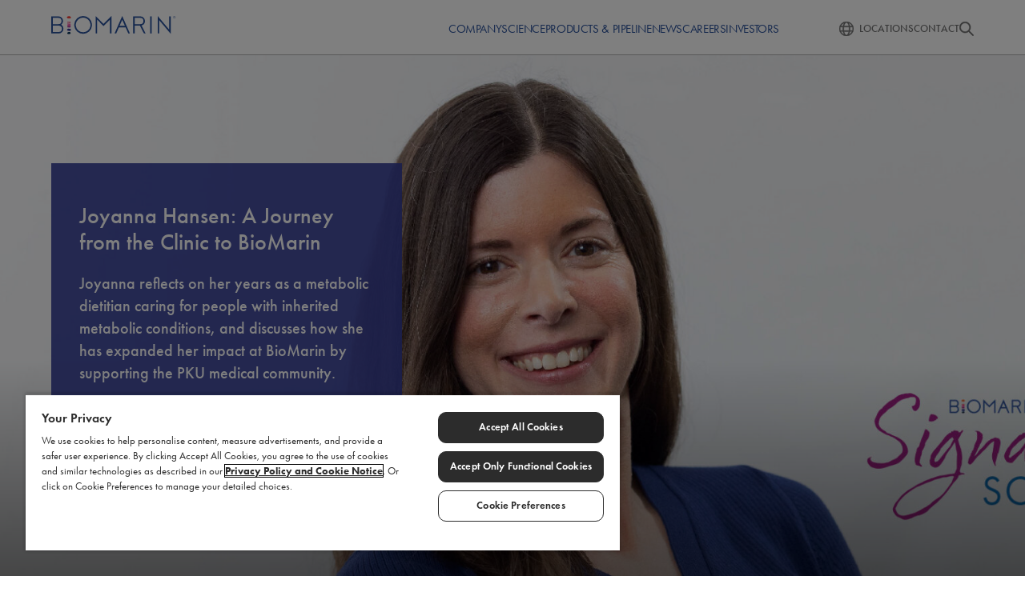

--- FILE ---
content_type: text/html; charset=UTF-8
request_url: https://www.biomarin.com/
body_size: 13094
content:
<!DOCTYPE html>
<html lang="en-US">
<head>
<meta charset="utf-8" />
<link rel="apple-touch-icon-precomposed" href="https://www.biomarin.com/wp-content/uploads/2024/01/biomarin-icon.png">
<link rel="shortcut icon" href="https://www.biomarin.com/wp-content/uploads/2024/01/biomarin-icon.png">
<meta name="viewport" content="width=device-width">

    <title>BioMarin Pharmaceutical | Global Biotechnology Company</title>

<script>
  window.dataLayer = window.dataLayer || [];
  function gtag(){dataLayer.push(arguments);}

  gtag('consent', 'default', {
    'analytics_storage': 'denied',
    'ad_storage': 'denied',
    'ad_user_data': 'denied',
    'ad_personalization': 'denied',
    'wait_for_update': 500
  });
</script>

    <!-- Google Tag Manager -->
    <script>(function(w,d,s,l,i){w[l]=w[l]||[];w[l].push({'gtm.start':
    new Date().getTime(),event:'gtm.js'});var f=d.getElementsByTagName(s)[0],
    j=d.createElement(s),dl=l!='dataLayer'?'&l='+l:'';j.async=true;j.src=
    'https://www.googletagmanager.com/gtm.js?id='+i+dl;f.parentNode.insertBefore(j,f);
    })(window,document,'script','dataLayer','GTM-MQWMFQM6');</script>
    <!-- End Google Tag Manager -->
<meta name='robots' content='index, follow, max-image-preview:large, max-snippet:-1, max-video-preview:-1' />
	<style>img:is([sizes="auto" i], [sizes^="auto," i]) { contain-intrinsic-size: 3000px 1500px }</style>
	
	<!-- This site is optimized with the Yoast SEO plugin v26.4 - https://yoast.com/wordpress/plugins/seo/ -->
	<meta name="description" content="BioMarin is a global biotechnology company that has developed medicines to treat conditions such as achondroplasia, severe hemophilia A, and several rare inherited and lysosomal storage diseases. Learn more." />
	<link rel="canonical" href="https://www.biomarin.com/" />
	<meta property="og:locale" content="en_US" />
	<meta property="og:type" content="website" />
	<meta property="og:title" content="BioMarin Pharmaceutical | Global Biotechnology Company" />
	<meta property="og:description" content="BioMarin is a global biotechnology company that has developed medicines to treat conditions such as achondroplasia, severe hemophilia A, and several rare inherited and lysosomal storage diseases. Learn more." />
	<meta property="og:url" content="https://www.biomarin.com/" />
	<meta property="og:site_name" content="BioMarin Corporate" />
	<meta property="article:publisher" content="https://www.facebook.com/BioMarinOfficial" />
	<meta property="article:modified_time" content="2025-12-02T17:42:06+00:00" />
	<meta property="og:image" content="https://www.biomarin.com/wp-content/uploads/2024/03/biomarin-og.png" />
	<meta property="og:image:width" content="1200" />
	<meta property="og:image:height" content="630" />
	<meta property="og:image:type" content="image/png" />
	<meta name="twitter:card" content="summary_large_image" />
	<meta name="twitter:site" content="@biomarin" />
	<script type="application/ld+json" class="yoast-schema-graph">{"@context":"https://schema.org","@graph":[{"@type":"WebPage","@id":"https://www.biomarin.com/","url":"https://www.biomarin.com/","name":"BioMarin Pharmaceutical | Global Biotechnology Company","isPartOf":{"@id":"https://www.biomarin.com/#website"},"about":{"@id":"https://www.biomarin.com/#organization"},"datePublished":"2023-09-19T15:48:43+00:00","dateModified":"2025-12-02T17:42:06+00:00","description":"BioMarin is a global biotechnology company that has developed medicines to treat conditions such as achondroplasia, severe hemophilia A, and several rare inherited and lysosomal storage diseases. Learn more.","breadcrumb":{"@id":"https://www.biomarin.com/#breadcrumb"},"inLanguage":"en-US","potentialAction":[{"@type":"ReadAction","target":["https://www.biomarin.com/"]}]},{"@type":"BreadcrumbList","@id":"https://www.biomarin.com/#breadcrumb","itemListElement":[{"@type":"ListItem","position":1,"name":"Home"}]},{"@type":"WebSite","@id":"https://www.biomarin.com/#website","url":"https://www.biomarin.com/","name":"BioMarin Corporate","description":"","publisher":{"@id":"https://www.biomarin.com/#organization"},"potentialAction":[{"@type":"SearchAction","target":{"@type":"EntryPoint","urlTemplate":"https://www.biomarin.com/?s={search_term_string}"},"query-input":{"@type":"PropertyValueSpecification","valueRequired":true,"valueName":"search_term_string"}}],"inLanguage":"en-US"},{"@type":"Organization","@id":"https://www.biomarin.com/#organization","name":"BioMarin Corporate","url":"https://www.biomarin.com/","logo":{"@type":"ImageObject","inLanguage":"en-US","@id":"https://www.biomarin.com/#/schema/logo/image/","url":"https://www.biomarin.com/wp-content/uploads/2024/03/20220317-biomarin-logo.jpg","contentUrl":"https://www.biomarin.com/wp-content/uploads/2024/03/20220317-biomarin-logo.jpg","width":800,"height":800,"caption":"BioMarin Corporate"},"image":{"@id":"https://www.biomarin.com/#/schema/logo/image/"},"sameAs":["https://www.facebook.com/BioMarinOfficial","https://x.com/biomarin","https://www.linkedin.com/company/biomarin/"]}]}</script>
	<!-- / Yoast SEO plugin. -->


<link rel='dns-prefetch' href='//www.google.com' />
<link rel="alternate" type="application/rss+xml" title="BioMarin Corporate &raquo; Feed" href="https://www.biomarin.com/feed/" />
<link rel="alternate" type="application/rss+xml" title="BioMarin Corporate &raquo; Comments Feed" href="https://www.biomarin.com/comments/feed/" />
<script type="text/javascript">
/* <![CDATA[ */
window._wpemojiSettings = {"baseUrl":"https:\/\/s.w.org\/images\/core\/emoji\/16.0.1\/72x72\/","ext":".png","svgUrl":"https:\/\/s.w.org\/images\/core\/emoji\/16.0.1\/svg\/","svgExt":".svg","source":{"concatemoji":"https:\/\/www.biomarin.com\/wp-includes\/js\/wp-emoji-release.min.js?ver=6.8.3"}};
/*! This file is auto-generated */
!function(s,n){var o,i,e;function c(e){try{var t={supportTests:e,timestamp:(new Date).valueOf()};sessionStorage.setItem(o,JSON.stringify(t))}catch(e){}}function p(e,t,n){e.clearRect(0,0,e.canvas.width,e.canvas.height),e.fillText(t,0,0);var t=new Uint32Array(e.getImageData(0,0,e.canvas.width,e.canvas.height).data),a=(e.clearRect(0,0,e.canvas.width,e.canvas.height),e.fillText(n,0,0),new Uint32Array(e.getImageData(0,0,e.canvas.width,e.canvas.height).data));return t.every(function(e,t){return e===a[t]})}function u(e,t){e.clearRect(0,0,e.canvas.width,e.canvas.height),e.fillText(t,0,0);for(var n=e.getImageData(16,16,1,1),a=0;a<n.data.length;a++)if(0!==n.data[a])return!1;return!0}function f(e,t,n,a){switch(t){case"flag":return n(e,"\ud83c\udff3\ufe0f\u200d\u26a7\ufe0f","\ud83c\udff3\ufe0f\u200b\u26a7\ufe0f")?!1:!n(e,"\ud83c\udde8\ud83c\uddf6","\ud83c\udde8\u200b\ud83c\uddf6")&&!n(e,"\ud83c\udff4\udb40\udc67\udb40\udc62\udb40\udc65\udb40\udc6e\udb40\udc67\udb40\udc7f","\ud83c\udff4\u200b\udb40\udc67\u200b\udb40\udc62\u200b\udb40\udc65\u200b\udb40\udc6e\u200b\udb40\udc67\u200b\udb40\udc7f");case"emoji":return!a(e,"\ud83e\udedf")}return!1}function g(e,t,n,a){var r="undefined"!=typeof WorkerGlobalScope&&self instanceof WorkerGlobalScope?new OffscreenCanvas(300,150):s.createElement("canvas"),o=r.getContext("2d",{willReadFrequently:!0}),i=(o.textBaseline="top",o.font="600 32px Arial",{});return e.forEach(function(e){i[e]=t(o,e,n,a)}),i}function t(e){var t=s.createElement("script");t.src=e,t.defer=!0,s.head.appendChild(t)}"undefined"!=typeof Promise&&(o="wpEmojiSettingsSupports",i=["flag","emoji"],n.supports={everything:!0,everythingExceptFlag:!0},e=new Promise(function(e){s.addEventListener("DOMContentLoaded",e,{once:!0})}),new Promise(function(t){var n=function(){try{var e=JSON.parse(sessionStorage.getItem(o));if("object"==typeof e&&"number"==typeof e.timestamp&&(new Date).valueOf()<e.timestamp+604800&&"object"==typeof e.supportTests)return e.supportTests}catch(e){}return null}();if(!n){if("undefined"!=typeof Worker&&"undefined"!=typeof OffscreenCanvas&&"undefined"!=typeof URL&&URL.createObjectURL&&"undefined"!=typeof Blob)try{var e="postMessage("+g.toString()+"("+[JSON.stringify(i),f.toString(),p.toString(),u.toString()].join(",")+"));",a=new Blob([e],{type:"text/javascript"}),r=new Worker(URL.createObjectURL(a),{name:"wpTestEmojiSupports"});return void(r.onmessage=function(e){c(n=e.data),r.terminate(),t(n)})}catch(e){}c(n=g(i,f,p,u))}t(n)}).then(function(e){for(var t in e)n.supports[t]=e[t],n.supports.everything=n.supports.everything&&n.supports[t],"flag"!==t&&(n.supports.everythingExceptFlag=n.supports.everythingExceptFlag&&n.supports[t]);n.supports.everythingExceptFlag=n.supports.everythingExceptFlag&&!n.supports.flag,n.DOMReady=!1,n.readyCallback=function(){n.DOMReady=!0}}).then(function(){return e}).then(function(){var e;n.supports.everything||(n.readyCallback(),(e=n.source||{}).concatemoji?t(e.concatemoji):e.wpemoji&&e.twemoji&&(t(e.twemoji),t(e.wpemoji)))}))}((window,document),window._wpemojiSettings);
/* ]]> */
</script>
<style id='wp-emoji-styles-inline-css' type='text/css'>

	img.wp-smiley, img.emoji {
		display: inline !important;
		border: none !important;
		box-shadow: none !important;
		height: 1em !important;
		width: 1em !important;
		margin: 0 0.07em !important;
		vertical-align: -0.1em !important;
		background: none !important;
		padding: 0 !important;
	}
</style>
<link rel='stylesheet' id='wp-block-library-css' href='https://www.biomarin.com/wp-includes/css/dist/block-library/style.min.css?ver=6.8.3' type='text/css' media='all' />
<style id='classic-theme-styles-inline-css' type='text/css'>
/*! This file is auto-generated */
.wp-block-button__link{color:#fff;background-color:#32373c;border-radius:9999px;box-shadow:none;text-decoration:none;padding:calc(.667em + 2px) calc(1.333em + 2px);font-size:1.125em}.wp-block-file__button{background:#32373c;color:#fff;text-decoration:none}
</style>
<style id='global-styles-inline-css' type='text/css'>
:root{--wp--preset--aspect-ratio--square: 1;--wp--preset--aspect-ratio--4-3: 4/3;--wp--preset--aspect-ratio--3-4: 3/4;--wp--preset--aspect-ratio--3-2: 3/2;--wp--preset--aspect-ratio--2-3: 2/3;--wp--preset--aspect-ratio--16-9: 16/9;--wp--preset--aspect-ratio--9-16: 9/16;--wp--preset--color--black: #000000;--wp--preset--color--cyan-bluish-gray: #abb8c3;--wp--preset--color--white: #ffffff;--wp--preset--color--pale-pink: #f78da7;--wp--preset--color--vivid-red: #cf2e2e;--wp--preset--color--luminous-vivid-orange: #ff6900;--wp--preset--color--luminous-vivid-amber: #fcb900;--wp--preset--color--light-green-cyan: #7bdcb5;--wp--preset--color--vivid-green-cyan: #00d084;--wp--preset--color--pale-cyan-blue: #8ed1fc;--wp--preset--color--vivid-cyan-blue: #0693e3;--wp--preset--color--vivid-purple: #9b51e0;--wp--preset--gradient--vivid-cyan-blue-to-vivid-purple: linear-gradient(135deg,rgba(6,147,227,1) 0%,rgb(155,81,224) 100%);--wp--preset--gradient--light-green-cyan-to-vivid-green-cyan: linear-gradient(135deg,rgb(122,220,180) 0%,rgb(0,208,130) 100%);--wp--preset--gradient--luminous-vivid-amber-to-luminous-vivid-orange: linear-gradient(135deg,rgba(252,185,0,1) 0%,rgba(255,105,0,1) 100%);--wp--preset--gradient--luminous-vivid-orange-to-vivid-red: linear-gradient(135deg,rgba(255,105,0,1) 0%,rgb(207,46,46) 100%);--wp--preset--gradient--very-light-gray-to-cyan-bluish-gray: linear-gradient(135deg,rgb(238,238,238) 0%,rgb(169,184,195) 100%);--wp--preset--gradient--cool-to-warm-spectrum: linear-gradient(135deg,rgb(74,234,220) 0%,rgb(151,120,209) 20%,rgb(207,42,186) 40%,rgb(238,44,130) 60%,rgb(251,105,98) 80%,rgb(254,248,76) 100%);--wp--preset--gradient--blush-light-purple: linear-gradient(135deg,rgb(255,206,236) 0%,rgb(152,150,240) 100%);--wp--preset--gradient--blush-bordeaux: linear-gradient(135deg,rgb(254,205,165) 0%,rgb(254,45,45) 50%,rgb(107,0,62) 100%);--wp--preset--gradient--luminous-dusk: linear-gradient(135deg,rgb(255,203,112) 0%,rgb(199,81,192) 50%,rgb(65,88,208) 100%);--wp--preset--gradient--pale-ocean: linear-gradient(135deg,rgb(255,245,203) 0%,rgb(182,227,212) 50%,rgb(51,167,181) 100%);--wp--preset--gradient--electric-grass: linear-gradient(135deg,rgb(202,248,128) 0%,rgb(113,206,126) 100%);--wp--preset--gradient--midnight: linear-gradient(135deg,rgb(2,3,129) 0%,rgb(40,116,252) 100%);--wp--preset--font-size--small: 13px;--wp--preset--font-size--medium: 20px;--wp--preset--font-size--large: 36px;--wp--preset--font-size--x-large: 42px;--wp--preset--spacing--20: 0.44rem;--wp--preset--spacing--30: 0.67rem;--wp--preset--spacing--40: 1rem;--wp--preset--spacing--50: 1.5rem;--wp--preset--spacing--60: 2.25rem;--wp--preset--spacing--70: 3.38rem;--wp--preset--spacing--80: 5.06rem;--wp--preset--shadow--natural: 6px 6px 9px rgba(0, 0, 0, 0.2);--wp--preset--shadow--deep: 12px 12px 50px rgba(0, 0, 0, 0.4);--wp--preset--shadow--sharp: 6px 6px 0px rgba(0, 0, 0, 0.2);--wp--preset--shadow--outlined: 6px 6px 0px -3px rgba(255, 255, 255, 1), 6px 6px rgba(0, 0, 0, 1);--wp--preset--shadow--crisp: 6px 6px 0px rgba(0, 0, 0, 1);}:where(.is-layout-flex){gap: 0.5em;}:where(.is-layout-grid){gap: 0.5em;}body .is-layout-flex{display: flex;}.is-layout-flex{flex-wrap: wrap;align-items: center;}.is-layout-flex > :is(*, div){margin: 0;}body .is-layout-grid{display: grid;}.is-layout-grid > :is(*, div){margin: 0;}:where(.wp-block-columns.is-layout-flex){gap: 2em;}:where(.wp-block-columns.is-layout-grid){gap: 2em;}:where(.wp-block-post-template.is-layout-flex){gap: 1.25em;}:where(.wp-block-post-template.is-layout-grid){gap: 1.25em;}.has-black-color{color: var(--wp--preset--color--black) !important;}.has-cyan-bluish-gray-color{color: var(--wp--preset--color--cyan-bluish-gray) !important;}.has-white-color{color: var(--wp--preset--color--white) !important;}.has-pale-pink-color{color: var(--wp--preset--color--pale-pink) !important;}.has-vivid-red-color{color: var(--wp--preset--color--vivid-red) !important;}.has-luminous-vivid-orange-color{color: var(--wp--preset--color--luminous-vivid-orange) !important;}.has-luminous-vivid-amber-color{color: var(--wp--preset--color--luminous-vivid-amber) !important;}.has-light-green-cyan-color{color: var(--wp--preset--color--light-green-cyan) !important;}.has-vivid-green-cyan-color{color: var(--wp--preset--color--vivid-green-cyan) !important;}.has-pale-cyan-blue-color{color: var(--wp--preset--color--pale-cyan-blue) !important;}.has-vivid-cyan-blue-color{color: var(--wp--preset--color--vivid-cyan-blue) !important;}.has-vivid-purple-color{color: var(--wp--preset--color--vivid-purple) !important;}.has-black-background-color{background-color: var(--wp--preset--color--black) !important;}.has-cyan-bluish-gray-background-color{background-color: var(--wp--preset--color--cyan-bluish-gray) !important;}.has-white-background-color{background-color: var(--wp--preset--color--white) !important;}.has-pale-pink-background-color{background-color: var(--wp--preset--color--pale-pink) !important;}.has-vivid-red-background-color{background-color: var(--wp--preset--color--vivid-red) !important;}.has-luminous-vivid-orange-background-color{background-color: var(--wp--preset--color--luminous-vivid-orange) !important;}.has-luminous-vivid-amber-background-color{background-color: var(--wp--preset--color--luminous-vivid-amber) !important;}.has-light-green-cyan-background-color{background-color: var(--wp--preset--color--light-green-cyan) !important;}.has-vivid-green-cyan-background-color{background-color: var(--wp--preset--color--vivid-green-cyan) !important;}.has-pale-cyan-blue-background-color{background-color: var(--wp--preset--color--pale-cyan-blue) !important;}.has-vivid-cyan-blue-background-color{background-color: var(--wp--preset--color--vivid-cyan-blue) !important;}.has-vivid-purple-background-color{background-color: var(--wp--preset--color--vivid-purple) !important;}.has-black-border-color{border-color: var(--wp--preset--color--black) !important;}.has-cyan-bluish-gray-border-color{border-color: var(--wp--preset--color--cyan-bluish-gray) !important;}.has-white-border-color{border-color: var(--wp--preset--color--white) !important;}.has-pale-pink-border-color{border-color: var(--wp--preset--color--pale-pink) !important;}.has-vivid-red-border-color{border-color: var(--wp--preset--color--vivid-red) !important;}.has-luminous-vivid-orange-border-color{border-color: var(--wp--preset--color--luminous-vivid-orange) !important;}.has-luminous-vivid-amber-border-color{border-color: var(--wp--preset--color--luminous-vivid-amber) !important;}.has-light-green-cyan-border-color{border-color: var(--wp--preset--color--light-green-cyan) !important;}.has-vivid-green-cyan-border-color{border-color: var(--wp--preset--color--vivid-green-cyan) !important;}.has-pale-cyan-blue-border-color{border-color: var(--wp--preset--color--pale-cyan-blue) !important;}.has-vivid-cyan-blue-border-color{border-color: var(--wp--preset--color--vivid-cyan-blue) !important;}.has-vivid-purple-border-color{border-color: var(--wp--preset--color--vivid-purple) !important;}.has-vivid-cyan-blue-to-vivid-purple-gradient-background{background: var(--wp--preset--gradient--vivid-cyan-blue-to-vivid-purple) !important;}.has-light-green-cyan-to-vivid-green-cyan-gradient-background{background: var(--wp--preset--gradient--light-green-cyan-to-vivid-green-cyan) !important;}.has-luminous-vivid-amber-to-luminous-vivid-orange-gradient-background{background: var(--wp--preset--gradient--luminous-vivid-amber-to-luminous-vivid-orange) !important;}.has-luminous-vivid-orange-to-vivid-red-gradient-background{background: var(--wp--preset--gradient--luminous-vivid-orange-to-vivid-red) !important;}.has-very-light-gray-to-cyan-bluish-gray-gradient-background{background: var(--wp--preset--gradient--very-light-gray-to-cyan-bluish-gray) !important;}.has-cool-to-warm-spectrum-gradient-background{background: var(--wp--preset--gradient--cool-to-warm-spectrum) !important;}.has-blush-light-purple-gradient-background{background: var(--wp--preset--gradient--blush-light-purple) !important;}.has-blush-bordeaux-gradient-background{background: var(--wp--preset--gradient--blush-bordeaux) !important;}.has-luminous-dusk-gradient-background{background: var(--wp--preset--gradient--luminous-dusk) !important;}.has-pale-ocean-gradient-background{background: var(--wp--preset--gradient--pale-ocean) !important;}.has-electric-grass-gradient-background{background: var(--wp--preset--gradient--electric-grass) !important;}.has-midnight-gradient-background{background: var(--wp--preset--gradient--midnight) !important;}.has-small-font-size{font-size: var(--wp--preset--font-size--small) !important;}.has-medium-font-size{font-size: var(--wp--preset--font-size--medium) !important;}.has-large-font-size{font-size: var(--wp--preset--font-size--large) !important;}.has-x-large-font-size{font-size: var(--wp--preset--font-size--x-large) !important;}
:where(.wp-block-post-template.is-layout-flex){gap: 1.25em;}:where(.wp-block-post-template.is-layout-grid){gap: 1.25em;}
:where(.wp-block-columns.is-layout-flex){gap: 2em;}:where(.wp-block-columns.is-layout-grid){gap: 2em;}
:root :where(.wp-block-pullquote){font-size: 1.5em;line-height: 1.6;}
</style>
<link rel='stylesheet' id='biomarin-style-css' href='https://www.biomarin.com/wp-content/themes/biomarin/css/style.min.css?ver=2.16' type='text/css' media='all' />
<script type="text/javascript" src="https://www.biomarin.com/wp-includes/js/jquery/jquery.min.js?ver=3.7.1" id="jquery-core-js"></script>
<script type="text/javascript" src="https://www.biomarin.com/wp-includes/js/jquery/jquery-migrate.min.js?ver=3.4.1" id="jquery-migrate-js"></script>
<link rel="https://api.w.org/" href="https://www.biomarin.com/wp-json/" /><link rel="alternate" title="JSON" type="application/json" href="https://www.biomarin.com/wp-json/wp/v2/pages/8" /><link rel="EditURI" type="application/rsd+xml" title="RSD" href="https://www.biomarin.com/xmlrpc.php?rsd" />
<meta name="generator" content="WordPress 6.8.3" />
<link rel='shortlink' href='https://www.biomarin.com/' />
<link rel="alternate" title="oEmbed (JSON)" type="application/json+oembed" href="https://www.biomarin.com/wp-json/oembed/1.0/embed?url=https%3A%2F%2Fwww.biomarin.com%2F" />
<link rel="alternate" title="oEmbed (XML)" type="text/xml+oembed" href="https://www.biomarin.com/wp-json/oembed/1.0/embed?url=https%3A%2F%2Fwww.biomarin.com%2F&#038;format=xml" />
</head>
<body>
    
<header class="main-header">
    <div class="wrapper">
                        <div class="logo">
            <a href="https://www.biomarin.com"><img src="https://www.biomarin.com/wp-content/uploads/2023/09/logo-biomarin.svg" width="1024" height="1024" alt="Biomarin"></a>
        </div>
        <div class="main-navigation-content">				            
            <nav class="main-nav">
                                    
                    <ul>
                                                                                    
                                                                    
                                                                            <li class="has-subnav">
                                            <a href="/company/" target="_self">Company</a>
                                                                                            <span class="subnav-trigger"><span></span></span>
                                                <ul class="subnav">
                                                                                                                <li><a href="/company/" target="_self">About Us</a></li>
                                                                                                                                                                        <li><a href="/company/leadership/" target="_self">Leadership Team</a></li>
                                                                                                                                                                        <li><a href="/company/board-of-directors/" target="_self">Board of Directors</a></li>
                                                                                                                                                                        <li><a href="/company/responsibility/" target="_self">Responsibility</a></li>
                                                                                                                                                                        <li><a href="/company/giving/" target="_self">Giving</a></li>
                                                                                                                                                                        <li><a href="/company/patient-support/" target="_self">Patient Support</a></li>
                                                                                                                                                            </ul>
                                                                                    </li>
                                                                    
                                                                    
                                                                            <li class="has-subnav">
                                            <a href="/science/" target="_self">Science</a>
                                                                                            <span class="subnav-trigger"><span></span></span>
                                                <ul class="subnav">
                                                                                                                <li><a href="https://www.biomarin.com/science/" target="_self">Our Science</a></li>
                                                                                                                                                                        <li><a href="/science/research-and-development/" target="_self">Research &amp; Development</a></li>
                                                                                                                                                                        <li><a href="/science/manufacturing/" target="_self">Manufacturing</a></li>
                                                                                                                                                                        <li><a href="https://clinicaltrials.biomarin.com/" target="_blank">Clinical Trials</a></li>
                                                                                                                                                                        <li><a href="/science/publications/" target="_self">Publications</a></li>
                                                                                                                                                                        <li><a href="/science/external-scientific-support/" target="_self">External Scientific Support</a></li>
                                                                                                                                                            </ul>
                                                                                    </li>
                                                                    
                                                                    
                                                                            <li class="has-subnav">
                                            <a href="/products-and-pipeline/" target="_self">Products &amp; Pipeline</a>
                                                                                            <span class="subnav-trigger"><span></span></span>
                                                <ul class="subnav">
                                                                                                                <li><a href="/products-and-pipeline/" target="_self">Overview</a></li>
                                                                                                                                                                        <li><a href="/products-and-pipeline/products/" target="_self">Products</a></li>
                                                                                                                                                                        <li><a href="/products-and-pipeline/research-pipeline/" target="_self">Pipeline</a></li>
                                                                                                                                                                        <li><a href="https://www.biomarin.com/products-and-pipeline/expanded-access/" target="_self">Expanded Access</a></li>
                                                                                                                                                                        <li><a href="https://medical.biomarin.com/en-us/" target="_blank">Medical Information</a></li>
                                                                                                                                                            </ul>
                                                                                    </li>
                                                                    
                                                                    
                                                                            <li class="has-subnav">
                                            <a href="/news/" target="_self">News</a>
                                                                                            <span class="subnav-trigger"><span></span></span>
                                                <ul class="subnav">
                                                                                                                <li><a href="/news/" target="_self">Newsroom</a></li>
                                                                                                                                                                        <li><a href="/news/stories/" target="_self">Stories</a></li>
                                                                                                                                                                        <li><a href="https://www.biomarin.com/news/press-releases/" target="_self">Press Releases</a></li>
                                                                                                                                                            </ul>
                                                                                    </li>
                                                                    
                                                                    
                                                                            <li class="has-subnav">
                                            <a href="/careers/" target="_self">Careers</a>
                                                                                            <span class="subnav-trigger"><span></span></span>
                                                <ul class="subnav">
                                                                                                                <li><a href="https://www.biomarin.com/careers/" target="_self">Careers at BioMarin</a></li>
                                                                                                                                                                        <li><a href="https://www.biomarin.com/careers/fellowships/" target="_self">Fellowships</a></li>
                                                                                                                                                            </ul>
                                                                                    </li>
                                                                    
                                                                    
                                                                            <li class="">
                                            <a href="https://investors.biomarin.com/overview/default.aspx" target="_self">Investors</a>
                                                                                    </li>
                                                                    
                                                                                                            <!--<li class="current has-subnav">
                            <a href="#">Company</a>
                            <span class="subnav-trigger"><span></span></span>
                            <ul class="subnav">
                                <li><a href="#">About Us</a></li>
                                <li><a href="#">Leadership</a></li>
                                <li><a href="#">Environmental, Social &amp; Governance</a></li>
                                <li><a href="#">Diversity, Equity &amp; Inclusion</a></li>
                                <li><a href="#">Giving</a></li>
                                <li><a href="#">Patient Advocacy</a></li>
                            </ul>
                        </li>
                        
                        <li>
                            <a href="#">Science</a>
                        </li>
                        
                        <li class="has-subnav">
                            <a href="#">Products &amp; Pipeline</a>
                            <span class="subnav-trigger"><span></span></span>
                            <ul class="subnav">
                                <li><a href="#">Overview</a></li>
                                <li><a href="#">Products</a></li>
                                <li><a href="#">Pipeline</a></li>
                                <li><a href="#">Medical Information</a></li>
                                <li><a href="#">Compassionate Use</a></li>
                            </ul>
                        </li>
                        
                        <li class="has-subnav">
                            <a href="/news/">News</a>
                            <span class="subnav-trigger"><span></span></span>
                            <ul class="subnav">
                                <li><a href="/news/">Newsroom</a></li>
                                <li><a href="/stories/">Stories</a></li>
                                <li><a href="/press-releases/">Press Releases</a></li>
                                <li><a href="#">Company Statements</a></li>
                            </ul>
                        </li>
                        
                        <li>
                            <a href="#">Careers</a>
                        </li>
                        
                        <li>
                            <a href="#">Investors</a>
                        </li>-->
                    </ul>
                                
                                    <ul class="secondary-nav-mobile">
                                                    <li class="locations"><a href="/contact-us/locations/" target="_self">Locations</a></li>
                                                                            <li class="contact"><a href="/contact-us/" target="_self">Contact</a></li>
                                            
                    </ul>
                						
            </nav>
            
                            <nav class="secondary-nav">
                    <ul>
                                                    <li class="locations"><a href="/contact-us/locations/" target="_self">Locations</a></li>
                                                                            <li class="contact"><a href="/contact-us/" target="_self">Contact</a></li>
                         
                    </ul>
                </nav>
                        
                            <div class="search">
                    <div class="search-trigger">
                        <a href="#">Search</a>
                        <div class="search-close-icon">
                            <span></span>
                            <span></span>
                            <span></span>	
                            <span></span>															
                        </div>
                    </div>                    
                </div>
                        
                            <div class="menu-trigger">
                    <div class="menu-icon">
                        <span></span>
                        <span></span>
                        <span></span>
                        <span></span>							
                    </div>
                </div>
                        
        </div>
    </div>
            <div class="site-search">		
            <div class="wrapper">
                <div class="inner-wrapper">
                    <form id="search" name="search" action="https://www.biomarin.com" method="get">
                        <div class="form-item">
                            <label for="search-query">Search BioMarin</label>
                            <input type="search" id="search-query" name="s" class="text text-search" placeholder="Search BioMarin.com" value="">
                            <input type="submit" class="button" value="Search">
                        </div>
                    </form>
                </div>
            </div>
        </div>
    </header>		

	        
        <div class="hero owl-carousel">            
                                                
                    
                    <div class="hero-slide">
                        <div class="hero-background-image hero-background-image-desktop" style="background-image: url(https://www.biomarin.com/wp-content/uploads/2025/12/Joyanna_Homepage-Cover-2100x907.jpg);"></div>
                        <div class="hero-background-image hero-background-image-tablet" style="background-image: url(https://www.biomarin.com/wp-content/uploads/2025/12/Joyanna_Article-Header-1663x950.jpg)"></div>                        
                        <div class="overlay"></div>
                        <div class="wrapper">
                            <img class="mobile" src="https://www.biomarin.com/wp-content/uploads/2025/12/Joyanna_Article-Header-1024x585.jpg" width="1024" height="585" alt="Joyanna Hansen">
                            <div class="text-box">
                                                                    <h1 class="h2">Joyanna Hansen: A Journey from the Clinic to BioMarin </h1>
                                                                                                    <p><span class="TextRun SCXW220313375 BCX0"><span class="NormalTextRun SCXW220313375 BCX0">Joyanna </span><span class="NormalTextRun ContextualSpellingAndGrammarErrorV2Themed SCXW220313375 BCX0">reflects on</span><span class="NormalTextRun SCXW220313375 BCX0"> her years as a </span><span class="NormalTextRun SCXW220313375 BCX0">metabolic dietitian</span><span class="NormalTextRun SCXW220313375 BCX0"> caring for people with inherited metaboli</span><span class="NormalTextRun ContextualSpellingAndGrammarErrorV2Themed SCXW220313375 BCX0">c conditions</span><span class="NormalTextRun ContextualSpellingAndGrammarErrorV2Themed SCXW220313375 BCX0">,</span><span class="NormalTextRun ContextualSpellingAndGrammarErrorV2Themed SCXW220313375 BCX0"> a</span><span class="NormalTextRun SCXW220313375 BCX0">nd </span><span class="NormalTextRun SCXW220313375 BCX0">discusses </span><span class="NormalTextRun SCXW220313375 BCX0">how she has expand</span><span class="NormalTextRun SCXW220313375 BCX0">ed</span><span class="NormalTextRun SCXW220313375 BCX0"> her impact </span><span class="NormalTextRun SCXW220313375 BCX0">at BioMarin by supporting the PKU medical community</span><span class="NormalTextRun SCXW220313375 BCX0">.</span></span><span class="EOP SCXW220313375 BCX0"> </span></p>
                                                                                                    <p><a class="button button-reversed button-arrow" href="https://www.biomarin.com/news/stories/joyanna-hansen-a-journey-from-the-clinic-to-biomarin/" target="_self">READ MORE</a></p>
                                	                                
                            </div>
                        </div>		
                    </div>            
                                    
                    
                    <div class="hero-slide">
                        <div class="hero-background-image hero-background-image-desktop" style="background-image: url(https://www.biomarin.com/wp-content/uploads/2025/11/DNA-OF-BMRN-6-2100x907.jpg);"></div>
                        <div class="hero-background-image hero-background-image-tablet" style="background-image: url(https://www.biomarin.com/wp-content/uploads/2025/11/DNA-OF-BMRN-11-1663x950.jpg)"></div>                        
                        <div class="overlay"></div>
                        <div class="wrapper">
                            <img class="mobile" src="https://www.biomarin.com/wp-content/uploads/2025/11/DNA-OF-BMRN-11-1024x585.jpg" width="1024" height="585" alt="Roberto McLean">
                            <div class="text-box">
                                                                    <h1 class="h2">Roberto McLean Turns Military Discipline into Impact for Patients</h1>
                                                                                                    <p><span class="TextRun SCXW97368767 BCX0"><span class="NormalTextRun SCXW97368767 BCX0">After his military career, Roberto McLean now uses his operational </span><span class="NormalTextRun SCXW97368767 BCX0">expertise</span><span class="NormalTextRun SCXW97368767 BCX0"> at BioMarin to help deliver therapies safely and efficiently to patients.</span></span><span class="EOP SCXW97368767 BCX0"> </span></p>
                                                                                                    <p><a class="button button-reversed button-arrow" href="https://www.biomarin.com/news/stories/roberto-mclean-turns-military-discipline-into-impact-for-patients/" target="_self">READ MORE</a></p>
                                	                                
                            </div>
                        </div>		
                    </div>            
                                    
                    
                    <div class="hero-slide">
                        <div class="hero-background-image hero-background-image-desktop" style="background-image: url(https://www.biomarin.com/wp-content/uploads/2025/11/hero-image-2100x907.jpg);"></div>
                        <div class="hero-background-image hero-background-image-tablet" style="background-image: url(https://www.biomarin.com/wp-content/uploads/2025/11/Untitled-design-41-1663x950.jpg)"></div>                        
                        <div class="overlay"></div>
                        <div class="wrapper">
                            <img class="mobile" src="https://www.biomarin.com/wp-content/uploads/2025/11/Untitled-design-41-1024x585.jpg" width="1024" height="585" alt="Camp Ellellbee Activities Photo">
                            <div class="text-box">
                                                                    <h1 class="h2">Camp Ellellbee Creates Space for Connection, Joy and Open Conversations About Skeletal Conditions</h1>
                                                                                                    <p><span class="NormalTextRun SCXW79360776 BCX8">The free, adaptive camp </span><span class="NormalTextRun SCXW79360776 BCX8">organized by the Little Legs Big Heart Foundation</span><span class="NormalTextRun SCXW79360776 BCX8"> has brought </span><span class="NormalTextRun SCXW79360776 BCX8">more than 60 families from</span><span class="NormalTextRun SCXW79360776 BCX8"> the U.S. dwarfism community together this fall</span><span class="NormalTextRun SCXW79360776 BCX8"> to broaden support networks and encourage honest dialogue</span><span class="NormalTextRun SCXW79360776 BCX8"> about genetic skeletal conditions.</span></p>
                                                                                                    <p><a class="button button-reversed button-arrow" href="https://www.biomarin.com/news/stories/camp-ellellbee-creates-space-for-connection-joy-and-open-conversations-about-skeletal-conditions/" target="_self">READ MORE</a></p>
                                	                                
                            </div>
                        </div>		
                    </div>            
                 
                        
        </div>
        
        
       
        <div class="block homepage-cards cards pt0 pull-top">
            <div class="wrapper">
                <div class="cols cols-3">
                                             
                            
                            <article class="card card-fixed-cta col">
                                                                
                                <div class="card-image">
                                    <img src="https://www.biomarin.com/wp-content/uploads/2024/02/BreakthroughSciencCard-0K3A0138-800x525-1-800x450.jpg" width="800" height="450" alt="">
                                </div>
                                                                <div class="card-content">
                                                                            <div class="card-title">
                                            <h2>Breakthrough Science</h2>
                                        </div>
                                                                                                                <p>We relentlessly pursue bold science to translate genetic discoveries into new medicines that advance the future of human health.</p>
                                                                                                                <p><a class="button button-arrow" href="/science/" target="_self">Learn More</a></p>
                                    	                                    
                                </div>
                            </article>                                                  
                         
                            
                            <article class="card card-fixed-cta col">
                                                                
                                <div class="card-image">
                                    <img src="https://www.biomarin.com/wp-content/uploads/2024/02/FocusOnPatientsCard-Houser_220918_3491-800x525-1-800x450.jpg" width="800" height="450" alt="">
                                </div>
                                                                <div class="card-content">
                                                                            <div class="card-title">
                                            <h2>Focus on Patients</h2>
                                        </div>
                                                                                                                <p>We listen to and learn from patient communities to collaborate on solutions with the potential to help improve care.</p>
                                                                                                                <p><a class="button button-arrow" href="/company/patient-support/" target="_self">Learn More</a></p>
                                    	                                    
                                </div>
                            </article>                                                  
                         
                            
                            <article class="card card-fixed-cta col">
                                                                
                                <div class="card-image">
                                    <img src="https://www.biomarin.com/wp-content/uploads/2024/02/People-First-CultureCard-San-Rafael_Office_Will-Thompson_Bianca-Fuentes_Matt-Shelton_3-800x525-1-800x450.jpg" width="800" height="450" alt="">
                                </div>
                                                                <div class="card-content">
                                                                            <div class="card-title">
                                            <h2>People-First Culture</h2>
                                        </div>
                                                                                                                <p>Our talented and dedicated people represent the best the biotech industry has to offer and have helped shape a culture focused on working together to deliver for the patients we serve.</p>
                                                                                                                <p><a class="button button-arrow" href="/news/stories/category/people-and-culture/" target="_self">Learn More</a></p>
                                    	                                    
                                </div>
                            </article>                                                  
                         
                      
                </div>
            </div>                              
        </div>
        
            <div class="band cta-band band-primary">
            <div class="wrapper">
                                    <h2>BioMarin is a global biotechnology company with eight marketed products that treat life-threatening conditions.</h2>
                                                    <p>Since our founding in 1997, we’ve applied our scientific expertise in understanding the underlying causes of genetic conditions to create transformative medicines, using a number of treatment modalities. Our approved medicines treat achondroplasia, severe hemophilia A and several rare inherited and lysosomal storage diseases. We’re also advancing an industry-leading pipeline of investigational medicines that are in various stages of clinical and preclinical development.</p>
                                                    <p><a class="button button-reversed button-arrow" href="/company/" target="_self">Learn More</a></p>
                                
            </div>
        </div>
        
    <div class="block reduced-bottom band">
        <div class="wrapper">
            
                        
            
                <div class="block press-release-listing">	
                    <h2>Press Releases</h2>
                    <div class="box">
                                                    
                            <article class="press-release">
                                <h3>
                                    <a href="https://www.biomarin.com/news/press-releases/biomarin-to-participate-at-the-jefferies-global-healthcare-conference-on-tuesday-november-18-2025-at-1030-am-gmt-in-london-england/">BioMarin to Participate at the Jefferies Global Healthcare Conference on Tuesday, November 18, 2025, at 10:30 AM GMT in London, England</a>
                                </h3>
                                <p class="date">November 11, 2025</p>
                            </article>
                                                    
                            <article class="press-release">
                                <h3>
                                    <a href="https://www.biomarin.com/news/press-releases/fda-accepts-biomarins-palynziq-pegvaliase-pqpz-supplemental-biologics-license-application-for-priority-review-to-expand-use-to-adolescents-aged-12-17-with-phenylketonuria/">FDA Accepts BioMarin&#8217;s PALYNZIQ® (pegvaliase-pqpz) Supplemental Biologics License Application for Priority Review to Expand Use to Adolescents Aged 12-17 with Phenylketonuria</a>
                                </h3>
                                <p class="date">October 29, 2025</p>
                            </article>
                                                    
                            <article class="press-release">
                                <h3>
                                    <a href="https://www.biomarin.com/news/press-releases/biomarin-reports-third-quarter-2025-results-and-provides-corporate-update/">BioMarin Reports Third Quarter 2025 Results and Provides Corporate Update</a>
                                </h3>
                                <p class="date">October 27, 2025</p>
                            </article>
                                                    
                            <article class="press-release">
                                <h3>
                                    <a href="https://www.biomarin.com/news/press-releases/biomarin-to-host-third-quarter-2025-financial-results-conference-call-and-webcast-on-monday-october-27-2025-at-430pm-et/">BioMarin to Host Third Quarter 2025 Financial Results Conference Call and Webcast on Monday, October 27, 2025, at 4:30pm ET</a>
                                </h3>
                                <p class="date">October 22, 2025</p>
                            </article>
                                                    
                            <article class="press-release">
                                <h3>
                                    <a href="https://www.biomarin.com/news/press-releases/biomarin-shares-new-data-reinforcing-its-leadership-in-bone-health-at-the-american-society-for-bone-and-mineral-research-annual-meeting/">BioMarin Shares New Data Reinforcing Its Leadership in Bone Health at the American Society for Bone and Mineral Research Annual Meeting</a>
                                </h3>
                                <p class="date">September 8, 2025</p>
                            </article>
                                                                        
                        
                                 
                            <p><a class="button" href="https://www.biomarin.com/news/press-releases/">More</a></p>
                                            </div>
                </div>	
            
                    
            <!-- Featured News -->
            <div class="featured-news">	
                <h2>News</h2>
                <div class="col">
                                    <article class="news news-featured news-split">
                        <div class="news-image">
                            <a href="https://www.biomarin.com/news/stories/terri-klein-on-how-her-personal-experience-has-shaped-the-national-mps-societys-groundbreaking-programs-for-families/"><img width="2100" height="1181" src="https://www.biomarin.com/wp-content/uploads/2025/10/Terri-Klein-Asset-2100-x-1200-px-2100x1181.jpg" class="attachment-article-feature size-article-feature wp-post-image" alt="Terri Klein National MPS Society" decoding="async" fetchpriority="high" srcset="https://www.biomarin.com/wp-content/uploads/2025/10/Terri-Klein-Asset-2100-x-1200-px-2100x1181.jpg 2100w, https://www.biomarin.com/wp-content/uploads/2025/10/Terri-Klein-Asset-2100-x-1200-px-800x450.jpg 800w" sizes="(max-width: 2100px) 100vw, 2100px" /></a>
                        </div>
                        <div class="news-content">
                            <ul class="categories">
                                                                    <li><a href="https://www.biomarin.com/news/stories/category/community/">Community</a></li>
                                                            </ul>
                            <h3><a href="https://www.biomarin.com/news/stories/terri-klein-on-how-her-personal-experience-has-shaped-the-national-mps-societys-groundbreaking-programs-for-families/">Terri Klein on How Her Personal Experience Has Shaped the National MPS Society’s Groundbreaking Programs for Families</a></h3>
                            <p class="date">October 8, 2025</p>
                        </div>
                    </article>
                                </div>

                                <div class="cols cols-3">
                                    <article class="news col">
                        <div class="news-image">
                            <a href="https://www.biomarin.com/news/stories/from-healthcare-to-computer-science-and-law-rare-scholars-draw-on-lived-experiences-to-pursue-their-dreams/"><img width="2100" height="1181" src="https://www.biomarin.com/wp-content/uploads/2025/10/RARE-Scholars-2100-x-1200-px-6-2100x1181.jpg" class="attachment-article-feature size-article-feature wp-post-image" alt="2025-26 class of BioMarin RARE Scholars award recipients" decoding="async" srcset="https://www.biomarin.com/wp-content/uploads/2025/10/RARE-Scholars-2100-x-1200-px-6-2100x1181.jpg 2100w, https://www.biomarin.com/wp-content/uploads/2025/10/RARE-Scholars-2100-x-1200-px-6-800x450.jpg 800w" sizes="(max-width: 2100px) 100vw, 2100px" /></a>
                        </div>
                        <div class="news-content">
                            <ul class="categories">
                                                                    <li><a href="https://www.biomarin.com/news/stories/category/community/">Community</a></li>
                                                            </ul>
                            <h3><a href="https://www.biomarin.com/news/stories/from-healthcare-to-computer-science-and-law-rare-scholars-draw-on-lived-experiences-to-pursue-their-dreams/">From Healthcare to Computer Science and Law, RARE Scholars Draw on Lived Experiences to Pursue Their Dreams </a></h3>
                            <p class="date">October 14, 2025</p>
                        </div>
                    </article>
                                    <article class="news col">
                        <div class="news-image">
                            <a href="https://www.biomarin.com/news/stories/from-patient-to-policy-advocate-a-journey-rooted-in-urgency-and-hope/"><img width="2100" height="1181" src="https://www.biomarin.com/wp-content/uploads/2025/10/DNA-OF-BMRN-9-2100x1181.jpg" class="attachment-article-feature size-article-feature wp-post-image" alt="Lynsey Chediak" decoding="async" srcset="https://www.biomarin.com/wp-content/uploads/2025/10/DNA-OF-BMRN-9-2100x1181.jpg 2100w, https://www.biomarin.com/wp-content/uploads/2025/10/DNA-OF-BMRN-9-800x450.jpg 800w" sizes="(max-width: 2100px) 100vw, 2100px" /></a>
                        </div>
                        <div class="news-content">
                            <ul class="categories">
                                                                    <li><a href="https://www.biomarin.com/news/stories/category/community/">Community</a></li>
                                                                    <li><a href="https://www.biomarin.com/news/stories/category/people-and-culture/">People and Culture</a></li>
                                                            </ul>
                            <h3><a href="https://www.biomarin.com/news/stories/from-patient-to-policy-advocate-a-journey-rooted-in-urgency-and-hope/">From Patient to Policy Advocate: A Journey Rooted in Urgency and Hope</a></h3>
                            <p class="date">October 22, 2025</p>
                        </div>
                    </article>
                                    <article class="news col">
                        <div class="news-image">
                            <a href="https://www.biomarin.com/news/stories/javier-femenia-helps-turn-promising-molecules-into-breakthrough-medicines/"><img width="2100" height="1181" src="https://www.biomarin.com/wp-content/uploads/2025/09/BMRN_SignatureScience_Javier_v2_Article-Header_2100x1200-2100x1181.jpg" class="attachment-article-feature size-article-feature wp-post-image" alt="BioMarin employee Javier Femenia with the Signature Science logo" decoding="async" loading="lazy" srcset="https://www.biomarin.com/wp-content/uploads/2025/09/BMRN_SignatureScience_Javier_v2_Article-Header_2100x1200-2100x1181.jpg 2100w, https://www.biomarin.com/wp-content/uploads/2025/09/BMRN_SignatureScience_Javier_v2_Article-Header_2100x1200-800x450.jpg 800w" sizes="auto, (max-width: 2100px) 100vw, 2100px" /></a>
                        </div>
                        <div class="news-content">
                            <ul class="categories">
                                                                    <li><a href="https://www.biomarin.com/news/stories/category/people-and-culture/">People and Culture</a></li>
                                                                    <li><a href="https://www.biomarin.com/news/stories/category/science/">Science</a></li>
                                                            </ul>
                            <h3><a href="https://www.biomarin.com/news/stories/javier-femenia-helps-turn-promising-molecules-into-breakthrough-medicines/">Javier Femenia Helps Turn Promising Molecules into Breakthrough Medicines </a></h3>
                            <p class="date">September 30, 2025</p>
                        </div>
                    </article>
                                </div>
                            </div>
        </div>
    </div>

    <div class="block reduced-top reduced-bottom band band-extralightblue">
        <div class="wrapper">
            <div class="social-box">
                <div class="social-title">
                    <h2>Social</h2>
                    <ul class="social">
                                                                                                            <li class="linkedin"><a href="https://www.linkedin.com/company/biomarin/" target="_blank"><span>LinkedIn</span></a></li>
                         
                        
                                                                                                            <li class="x"><a href="https://x.com/biomarin" target="_blank"><span>X</span></a></li>
                         
                        
                                                                                                            <li class="instagram"><a href="https://www.instagram.com/biomarinpharmaceutical/" target="_blank"><span>Instagram</span></a></li>
                                                
                                                                                                            <li class="facebook"><a href="https://www.facebook.com/BioMarinOfficial" target="_blank"><span>Facebook</span></a></li>
                                            </ul>
                </div>
            </div>

            <div class="juicer-feed" data-feed-id="biomarinpharmaceutical-55604e4e-727f-4a62-8572-427ecfcb9b83"></div>        </div>
    </div>

            <div class="block">
            <div class="wrapper">
                <!-- Promo -->
                <div class="promo">			
                                            <div class="promo-image" style="background-image: url(https://www.biomarin.com/wp-content/uploads/2024/03/JoinOurTeam-San-Rafael_Lab_Catherine-Chang_1_680x280.jpg);"></div>
                                        <div class="promo-content">
                        <div class="promo-content-inner">
                                                            <h2>Join Our Team</h2>
                                                                                        <p>Come work with us. Search our global career opportunities to learn how you can make your mark.</p>
                                                                                        <p><a class="button button-reversed button-arrow" href="https://www.biomarin.com/careers/" target="_self">Explore Opportunities</a></p>
                             
                        </div>
                    </div>			
                </div>
            </div>
        </div>
    

 

<div class="takeover leaving-site" style="display:none;">
	<div class="overlay"></div>
	<div class="wrapper">
		<div class="inner-wrapper">
			<div class="box">
				<h1>You’re leaving the BioMarin website.</h1>
				<p>Links to sites outside of this website are provided as a resource to the viewer. BioMarin accepts no responsibility for the content of linked sites.</p>
				<p class="stacked-buttons">
					<a class="button button-external leave" href="#">Leave this website</a>
					<a class="button close" href="#">Close</a>
				</p>
			</div>
		</div>
	</div>
</div><div class="takeover din-validation" style="display:none;"
    data-nonce="4b8974f5e6"
    data-content="">
	<div class="overlay"></div>
	<div class="wrapper">
		<div class="inner-wrapper">
			<div class="box">
				<h1>Enter your DIN number</h1>
				<p>Please locate the 8-digit DIN number found on your product package or educational materials and enter it in the form below to access important safety information.</p>
				<form class="main">
					<div class="form-item form-item-inline-din">
						<label for="din-number">DIN number</label>
						<input type="text" class="text" id="din-number" name="din_number" placeholder="">
						<input type="hidden" name="product" value="">
						<input type="submit" class="button" value="Submit">
					</div>
					<p class="error" style="display:none;"></p>
				</form>
			</div>
		</div>
	</div>
</div>
<footer class="main-footer">
    <div class="footer-band"></div>
    <div class="wrapper">
        <nav class="cols cols-6">
            <div class="col col-branding">
                                                                                                                                                                <a href="https://www.biomarin.com/" target="_blank"><img class="logo" src="https://www.biomarin.com/wp-content/uploads/2023/09/logo-biomarin.svg" alt="Biomarin"></a>
            </div>
            <div class="col">
                                                                            <h6>Contact</h6>
                    
                    <ul id="menu-footer-menu-1" class=""><li id="menu-item-2103" class="menu-item menu-item-type-post_type menu-item-object-page menu-item-2103"><a href="https://www.biomarin.com/science/external-scientific-support/publication-data-request/">Publication Data Request</a></li>
<li id="menu-item-2104" class="menu-item menu-item-type-post_type menu-item-object-page menu-item-2104"><a href="https://www.biomarin.com/report-an-adverse-event/">Report an Adverse Event</a></li>
<li id="menu-item-2105" class="menu-item menu-item-type-post_type menu-item-object-page menu-item-2105"><a href="https://www.biomarin.com/report-a-product-complaint/">Report a Product Complaint</a></li>
<li id="menu-item-8605" class="menu-item menu-item-type-post_type menu-item-object-page menu-item-8605"><a href="https://www.biomarin.com/product-replacement/">Product Replacement Request</a></li>
<li id="menu-item-2106" class="menu-item menu-item-type-post_type menu-item-object-page menu-item-2106"><a href="https://www.biomarin.com/global-medical-information-form-branded/">Submit a Medical Information Inquiry</a></li>
</ul>                            </div>
            <div class="col">
                                                                            <h6>Legal</h6>
                    
                    <ul id="menu-footer-menu-2" class=""><li id="menu-item-129" class="menu-item menu-item-type-custom menu-item-object-custom menu-item-129"><a target="_blank" rel="noopener" href="https://www.biomarin.com/wp-content/uploads/2025/05/BioMarin-Supply-Chain-Statement-2024.pdf">Supply Chain Statement</a></li>
<li id="menu-item-3276" class="menu-item menu-item-type-post_type menu-item-object-page menu-item-3276"><a target="_blank" rel="noopener" href="https://www.biomarin.com/data-privacy-center/">Biomarin Data Privacy Center</a></li>
<li id="menu-item-131" class="menu-item menu-item-type-custom menu-item-object-custom menu-item-131"><a target="_blank" rel="noopener" href="https://www.biomarin.com/terms-of-use/en-us/">Terms of Use</a></li>
<li id="menu-item-132" class="onetrust-info-display menu-item menu-item-type-custom menu-item-object-custom menu-item-132"><a href="javascript:Optanon.ToggleInfoDisplay();" class="permitted">Cookie Settings</a></li>
</ul>                            </div>
            <div class="col">
                                            </div>
            <div class="col">
                                            </div>
            <div class="col col-social">
                <ul class="social">

                                                                                            <li class="linkedin"><a href="https://www.linkedin.com/company/biomarin/" target="_blank">LinkedIn</a></li>
                    
                                                                                            <li class="x"><a href="https://x.com/biomarin" target="_blank">X</a></li>
                    
                                                                                            <li class="instagram"><a href="https://www.instagram.com/biomarinpharmaceutical/" target="_blank">Instagram</a></li>
                    
                                                                                            <li class="facebook"><a href="https://www.facebook.com/BioMarinOfficial" target="_blank">Facebook</a></li>
                    
                </ul>
            </div>
        </nav>
        <div class="legal">
            <p>
                &copy; 2025
                                    BioMarin. All rights reserved.                            </p>
        </div>
    </div>
</footer>

<script type="speculationrules">
{"prefetch":[{"source":"document","where":{"and":[{"href_matches":"\/*"},{"not":{"href_matches":["\/wp-*.php","\/wp-admin\/*","\/wp-content\/uploads\/*","\/wp-content\/*","\/wp-content\/plugins\/*","\/wp-content\/themes\/biomarin\/*","\/*\\?(.+)"]}},{"not":{"selector_matches":"a[rel~=\"nofollow\"]"}},{"not":{"selector_matches":".no-prefetch, .no-prefetch a"}}]},"eagerness":"conservative"}]}
</script>
<script type="text/javascript" src="https://www.biomarin.com/wp-content/themes/biomarin/js/owl.carousel.min.js?ver=2.16" id="biomarin-owl-script-js"></script>
<script type="text/javascript" src="https://www.biomarin.com/wp-content/themes/biomarin/js/ScrollMagic.min.js?ver=2.16" id="biomarin-scrollmagic-script-js"></script>
<script type="text/javascript" src="https://www.biomarin.com/wp-content/themes/biomarin/js/common.js?ver=2.16" id="biomarin-common-js"></script>
<script type="text/javascript" id="biomarin-common-js-after">
/* <![CDATA[ */
let whitelisted_domains = ["investors.biomarin.com","medical.biomarin.com","careers.biomarin.com","www.aldurazyme.com","www.brineura.com","www.kuvan.com","www.naglazyme.com","www.palynziq.com","www.roctavian.com","www.vimizim.com","www.voxzogo.com","hcp.biomarin.com","biomarin.envisionpharma.com","www.biomarin-rareconnections.com","haegenestudy.com","https:\/\/hypochondroplasiastudy.biomarin.com\/","d34r3hkxgxjdtw.cloudfront.net","https:\/\/s203.q4cdn.com","https:\/\/s203.q4cdn.com\/846063244\/files\/doc_governance\/2024\/BioMarin-Global-Code-of-Conduct-and-Business-Ethics-effective-Dec-1-2024-no-intranet-links.pdf","clinicaltrials.biomarin.com","https:\/\/s203.q4cdn.com\/846063244\/files\/doc_governance\/2024\/BioMarin-Global-Code-of-Conduct-and-Business-Ethics-effective-Dec-1-2024-no-intranet-links.pdf","https:\/\/s203.q4cdn.com\/","palynziq.biomarin.com"];
let whitelisted_urls = [];
let bmrn_corp_din_validation_ajax_url = "https://www.biomarin.com/wp-admin/admin-ajax.php?action=biomarin_corp_din_validation";
let bmrn_corp_set_din_cookie_ajax_url = "https://www.biomarin.com/wp-admin/admin-ajax.php?action=biomarin_corp_set_din_cookie";
let bmrn_din_validation_hash = "4ed7379c477c31f71cb72d4d100c449b";
/* ]]> */
</script>
<script type="text/javascript" id="gforms_recaptcha_recaptcha-js-extra">
/* <![CDATA[ */
var gforms_recaptcha_recaptcha_strings = {"nonce":"6beaa08a4c","disconnect":"Disconnecting","change_connection_type":"Resetting","spinner":"https:\/\/www.biomarin.com\/wp-content\/plugins\/gravityforms\/images\/spinner.svg","connection_type":"classic","disable_badge":"","change_connection_type_title":"Change Connection Type","change_connection_type_message":"Changing the connection type will delete your current settings.  Do you want to proceed?","disconnect_title":"Disconnect","disconnect_message":"Disconnecting from reCAPTCHA will delete your current settings.  Do you want to proceed?","site_key":"6Ldp_eEqAAAAAF8fsayVuX6Z5uhBMNbU7QTQzYj0"};
/* ]]> */
</script>
<script type="text/javascript" src="https://www.google.com/recaptcha/api.js?render=6Ldp_eEqAAAAAF8fsayVuX6Z5uhBMNbU7QTQzYj0&amp;ver=2.1.0" id="gforms_recaptcha_recaptcha-js" defer="defer" data-wp-strategy="defer"></script>
<script type="text/javascript" src="https://www.biomarin.com/wp-content/plugins/gravityformsrecaptcha/js/frontend.min.js?ver=2.1.0" id="gforms_recaptcha_frontend-js" defer="defer" data-wp-strategy="defer"></script>
<script type="text/javascript" src="//www.juicer.io/embed/biomarinpharmaceutical-55604e4e-727f-4a62-8572-427ecfcb9b83/wp-plugin-1-12.js?nojquery=true&amp;ver=6.8.3" id="juicerembed-biomarinpharmaceutical-55604e4e-727f-4a62-8572-427ecfcb9b83-js"></script>

</body>
</html>

--- FILE ---
content_type: text/html; charset=utf-8
request_url: https://www.google.com/recaptcha/api2/anchor?ar=1&k=6Ldp_eEqAAAAAF8fsayVuX6Z5uhBMNbU7QTQzYj0&co=aHR0cHM6Ly93d3cuYmlvbWFyaW4uY29tOjQ0Mw..&hl=en&v=jdMmXeCQEkPbnFDy9T04NbgJ&size=invisible&anchor-ms=20000&execute-ms=15000&cb=xcfvtku97bh1
body_size: 46667
content:
<!DOCTYPE HTML><html dir="ltr" lang="en"><head><meta http-equiv="Content-Type" content="text/html; charset=UTF-8">
<meta http-equiv="X-UA-Compatible" content="IE=edge">
<title>reCAPTCHA</title>
<style type="text/css">
/* cyrillic-ext */
@font-face {
  font-family: 'Roboto';
  font-style: normal;
  font-weight: 400;
  font-stretch: 100%;
  src: url(//fonts.gstatic.com/s/roboto/v48/KFO7CnqEu92Fr1ME7kSn66aGLdTylUAMa3GUBHMdazTgWw.woff2) format('woff2');
  unicode-range: U+0460-052F, U+1C80-1C8A, U+20B4, U+2DE0-2DFF, U+A640-A69F, U+FE2E-FE2F;
}
/* cyrillic */
@font-face {
  font-family: 'Roboto';
  font-style: normal;
  font-weight: 400;
  font-stretch: 100%;
  src: url(//fonts.gstatic.com/s/roboto/v48/KFO7CnqEu92Fr1ME7kSn66aGLdTylUAMa3iUBHMdazTgWw.woff2) format('woff2');
  unicode-range: U+0301, U+0400-045F, U+0490-0491, U+04B0-04B1, U+2116;
}
/* greek-ext */
@font-face {
  font-family: 'Roboto';
  font-style: normal;
  font-weight: 400;
  font-stretch: 100%;
  src: url(//fonts.gstatic.com/s/roboto/v48/KFO7CnqEu92Fr1ME7kSn66aGLdTylUAMa3CUBHMdazTgWw.woff2) format('woff2');
  unicode-range: U+1F00-1FFF;
}
/* greek */
@font-face {
  font-family: 'Roboto';
  font-style: normal;
  font-weight: 400;
  font-stretch: 100%;
  src: url(//fonts.gstatic.com/s/roboto/v48/KFO7CnqEu92Fr1ME7kSn66aGLdTylUAMa3-UBHMdazTgWw.woff2) format('woff2');
  unicode-range: U+0370-0377, U+037A-037F, U+0384-038A, U+038C, U+038E-03A1, U+03A3-03FF;
}
/* math */
@font-face {
  font-family: 'Roboto';
  font-style: normal;
  font-weight: 400;
  font-stretch: 100%;
  src: url(//fonts.gstatic.com/s/roboto/v48/KFO7CnqEu92Fr1ME7kSn66aGLdTylUAMawCUBHMdazTgWw.woff2) format('woff2');
  unicode-range: U+0302-0303, U+0305, U+0307-0308, U+0310, U+0312, U+0315, U+031A, U+0326-0327, U+032C, U+032F-0330, U+0332-0333, U+0338, U+033A, U+0346, U+034D, U+0391-03A1, U+03A3-03A9, U+03B1-03C9, U+03D1, U+03D5-03D6, U+03F0-03F1, U+03F4-03F5, U+2016-2017, U+2034-2038, U+203C, U+2040, U+2043, U+2047, U+2050, U+2057, U+205F, U+2070-2071, U+2074-208E, U+2090-209C, U+20D0-20DC, U+20E1, U+20E5-20EF, U+2100-2112, U+2114-2115, U+2117-2121, U+2123-214F, U+2190, U+2192, U+2194-21AE, U+21B0-21E5, U+21F1-21F2, U+21F4-2211, U+2213-2214, U+2216-22FF, U+2308-230B, U+2310, U+2319, U+231C-2321, U+2336-237A, U+237C, U+2395, U+239B-23B7, U+23D0, U+23DC-23E1, U+2474-2475, U+25AF, U+25B3, U+25B7, U+25BD, U+25C1, U+25CA, U+25CC, U+25FB, U+266D-266F, U+27C0-27FF, U+2900-2AFF, U+2B0E-2B11, U+2B30-2B4C, U+2BFE, U+3030, U+FF5B, U+FF5D, U+1D400-1D7FF, U+1EE00-1EEFF;
}
/* symbols */
@font-face {
  font-family: 'Roboto';
  font-style: normal;
  font-weight: 400;
  font-stretch: 100%;
  src: url(//fonts.gstatic.com/s/roboto/v48/KFO7CnqEu92Fr1ME7kSn66aGLdTylUAMaxKUBHMdazTgWw.woff2) format('woff2');
  unicode-range: U+0001-000C, U+000E-001F, U+007F-009F, U+20DD-20E0, U+20E2-20E4, U+2150-218F, U+2190, U+2192, U+2194-2199, U+21AF, U+21E6-21F0, U+21F3, U+2218-2219, U+2299, U+22C4-22C6, U+2300-243F, U+2440-244A, U+2460-24FF, U+25A0-27BF, U+2800-28FF, U+2921-2922, U+2981, U+29BF, U+29EB, U+2B00-2BFF, U+4DC0-4DFF, U+FFF9-FFFB, U+10140-1018E, U+10190-1019C, U+101A0, U+101D0-101FD, U+102E0-102FB, U+10E60-10E7E, U+1D2C0-1D2D3, U+1D2E0-1D37F, U+1F000-1F0FF, U+1F100-1F1AD, U+1F1E6-1F1FF, U+1F30D-1F30F, U+1F315, U+1F31C, U+1F31E, U+1F320-1F32C, U+1F336, U+1F378, U+1F37D, U+1F382, U+1F393-1F39F, U+1F3A7-1F3A8, U+1F3AC-1F3AF, U+1F3C2, U+1F3C4-1F3C6, U+1F3CA-1F3CE, U+1F3D4-1F3E0, U+1F3ED, U+1F3F1-1F3F3, U+1F3F5-1F3F7, U+1F408, U+1F415, U+1F41F, U+1F426, U+1F43F, U+1F441-1F442, U+1F444, U+1F446-1F449, U+1F44C-1F44E, U+1F453, U+1F46A, U+1F47D, U+1F4A3, U+1F4B0, U+1F4B3, U+1F4B9, U+1F4BB, U+1F4BF, U+1F4C8-1F4CB, U+1F4D6, U+1F4DA, U+1F4DF, U+1F4E3-1F4E6, U+1F4EA-1F4ED, U+1F4F7, U+1F4F9-1F4FB, U+1F4FD-1F4FE, U+1F503, U+1F507-1F50B, U+1F50D, U+1F512-1F513, U+1F53E-1F54A, U+1F54F-1F5FA, U+1F610, U+1F650-1F67F, U+1F687, U+1F68D, U+1F691, U+1F694, U+1F698, U+1F6AD, U+1F6B2, U+1F6B9-1F6BA, U+1F6BC, U+1F6C6-1F6CF, U+1F6D3-1F6D7, U+1F6E0-1F6EA, U+1F6F0-1F6F3, U+1F6F7-1F6FC, U+1F700-1F7FF, U+1F800-1F80B, U+1F810-1F847, U+1F850-1F859, U+1F860-1F887, U+1F890-1F8AD, U+1F8B0-1F8BB, U+1F8C0-1F8C1, U+1F900-1F90B, U+1F93B, U+1F946, U+1F984, U+1F996, U+1F9E9, U+1FA00-1FA6F, U+1FA70-1FA7C, U+1FA80-1FA89, U+1FA8F-1FAC6, U+1FACE-1FADC, U+1FADF-1FAE9, U+1FAF0-1FAF8, U+1FB00-1FBFF;
}
/* vietnamese */
@font-face {
  font-family: 'Roboto';
  font-style: normal;
  font-weight: 400;
  font-stretch: 100%;
  src: url(//fonts.gstatic.com/s/roboto/v48/KFO7CnqEu92Fr1ME7kSn66aGLdTylUAMa3OUBHMdazTgWw.woff2) format('woff2');
  unicode-range: U+0102-0103, U+0110-0111, U+0128-0129, U+0168-0169, U+01A0-01A1, U+01AF-01B0, U+0300-0301, U+0303-0304, U+0308-0309, U+0323, U+0329, U+1EA0-1EF9, U+20AB;
}
/* latin-ext */
@font-face {
  font-family: 'Roboto';
  font-style: normal;
  font-weight: 400;
  font-stretch: 100%;
  src: url(//fonts.gstatic.com/s/roboto/v48/KFO7CnqEu92Fr1ME7kSn66aGLdTylUAMa3KUBHMdazTgWw.woff2) format('woff2');
  unicode-range: U+0100-02BA, U+02BD-02C5, U+02C7-02CC, U+02CE-02D7, U+02DD-02FF, U+0304, U+0308, U+0329, U+1D00-1DBF, U+1E00-1E9F, U+1EF2-1EFF, U+2020, U+20A0-20AB, U+20AD-20C0, U+2113, U+2C60-2C7F, U+A720-A7FF;
}
/* latin */
@font-face {
  font-family: 'Roboto';
  font-style: normal;
  font-weight: 400;
  font-stretch: 100%;
  src: url(//fonts.gstatic.com/s/roboto/v48/KFO7CnqEu92Fr1ME7kSn66aGLdTylUAMa3yUBHMdazQ.woff2) format('woff2');
  unicode-range: U+0000-00FF, U+0131, U+0152-0153, U+02BB-02BC, U+02C6, U+02DA, U+02DC, U+0304, U+0308, U+0329, U+2000-206F, U+20AC, U+2122, U+2191, U+2193, U+2212, U+2215, U+FEFF, U+FFFD;
}
/* cyrillic-ext */
@font-face {
  font-family: 'Roboto';
  font-style: normal;
  font-weight: 500;
  font-stretch: 100%;
  src: url(//fonts.gstatic.com/s/roboto/v48/KFO7CnqEu92Fr1ME7kSn66aGLdTylUAMa3GUBHMdazTgWw.woff2) format('woff2');
  unicode-range: U+0460-052F, U+1C80-1C8A, U+20B4, U+2DE0-2DFF, U+A640-A69F, U+FE2E-FE2F;
}
/* cyrillic */
@font-face {
  font-family: 'Roboto';
  font-style: normal;
  font-weight: 500;
  font-stretch: 100%;
  src: url(//fonts.gstatic.com/s/roboto/v48/KFO7CnqEu92Fr1ME7kSn66aGLdTylUAMa3iUBHMdazTgWw.woff2) format('woff2');
  unicode-range: U+0301, U+0400-045F, U+0490-0491, U+04B0-04B1, U+2116;
}
/* greek-ext */
@font-face {
  font-family: 'Roboto';
  font-style: normal;
  font-weight: 500;
  font-stretch: 100%;
  src: url(//fonts.gstatic.com/s/roboto/v48/KFO7CnqEu92Fr1ME7kSn66aGLdTylUAMa3CUBHMdazTgWw.woff2) format('woff2');
  unicode-range: U+1F00-1FFF;
}
/* greek */
@font-face {
  font-family: 'Roboto';
  font-style: normal;
  font-weight: 500;
  font-stretch: 100%;
  src: url(//fonts.gstatic.com/s/roboto/v48/KFO7CnqEu92Fr1ME7kSn66aGLdTylUAMa3-UBHMdazTgWw.woff2) format('woff2');
  unicode-range: U+0370-0377, U+037A-037F, U+0384-038A, U+038C, U+038E-03A1, U+03A3-03FF;
}
/* math */
@font-face {
  font-family: 'Roboto';
  font-style: normal;
  font-weight: 500;
  font-stretch: 100%;
  src: url(//fonts.gstatic.com/s/roboto/v48/KFO7CnqEu92Fr1ME7kSn66aGLdTylUAMawCUBHMdazTgWw.woff2) format('woff2');
  unicode-range: U+0302-0303, U+0305, U+0307-0308, U+0310, U+0312, U+0315, U+031A, U+0326-0327, U+032C, U+032F-0330, U+0332-0333, U+0338, U+033A, U+0346, U+034D, U+0391-03A1, U+03A3-03A9, U+03B1-03C9, U+03D1, U+03D5-03D6, U+03F0-03F1, U+03F4-03F5, U+2016-2017, U+2034-2038, U+203C, U+2040, U+2043, U+2047, U+2050, U+2057, U+205F, U+2070-2071, U+2074-208E, U+2090-209C, U+20D0-20DC, U+20E1, U+20E5-20EF, U+2100-2112, U+2114-2115, U+2117-2121, U+2123-214F, U+2190, U+2192, U+2194-21AE, U+21B0-21E5, U+21F1-21F2, U+21F4-2211, U+2213-2214, U+2216-22FF, U+2308-230B, U+2310, U+2319, U+231C-2321, U+2336-237A, U+237C, U+2395, U+239B-23B7, U+23D0, U+23DC-23E1, U+2474-2475, U+25AF, U+25B3, U+25B7, U+25BD, U+25C1, U+25CA, U+25CC, U+25FB, U+266D-266F, U+27C0-27FF, U+2900-2AFF, U+2B0E-2B11, U+2B30-2B4C, U+2BFE, U+3030, U+FF5B, U+FF5D, U+1D400-1D7FF, U+1EE00-1EEFF;
}
/* symbols */
@font-face {
  font-family: 'Roboto';
  font-style: normal;
  font-weight: 500;
  font-stretch: 100%;
  src: url(//fonts.gstatic.com/s/roboto/v48/KFO7CnqEu92Fr1ME7kSn66aGLdTylUAMaxKUBHMdazTgWw.woff2) format('woff2');
  unicode-range: U+0001-000C, U+000E-001F, U+007F-009F, U+20DD-20E0, U+20E2-20E4, U+2150-218F, U+2190, U+2192, U+2194-2199, U+21AF, U+21E6-21F0, U+21F3, U+2218-2219, U+2299, U+22C4-22C6, U+2300-243F, U+2440-244A, U+2460-24FF, U+25A0-27BF, U+2800-28FF, U+2921-2922, U+2981, U+29BF, U+29EB, U+2B00-2BFF, U+4DC0-4DFF, U+FFF9-FFFB, U+10140-1018E, U+10190-1019C, U+101A0, U+101D0-101FD, U+102E0-102FB, U+10E60-10E7E, U+1D2C0-1D2D3, U+1D2E0-1D37F, U+1F000-1F0FF, U+1F100-1F1AD, U+1F1E6-1F1FF, U+1F30D-1F30F, U+1F315, U+1F31C, U+1F31E, U+1F320-1F32C, U+1F336, U+1F378, U+1F37D, U+1F382, U+1F393-1F39F, U+1F3A7-1F3A8, U+1F3AC-1F3AF, U+1F3C2, U+1F3C4-1F3C6, U+1F3CA-1F3CE, U+1F3D4-1F3E0, U+1F3ED, U+1F3F1-1F3F3, U+1F3F5-1F3F7, U+1F408, U+1F415, U+1F41F, U+1F426, U+1F43F, U+1F441-1F442, U+1F444, U+1F446-1F449, U+1F44C-1F44E, U+1F453, U+1F46A, U+1F47D, U+1F4A3, U+1F4B0, U+1F4B3, U+1F4B9, U+1F4BB, U+1F4BF, U+1F4C8-1F4CB, U+1F4D6, U+1F4DA, U+1F4DF, U+1F4E3-1F4E6, U+1F4EA-1F4ED, U+1F4F7, U+1F4F9-1F4FB, U+1F4FD-1F4FE, U+1F503, U+1F507-1F50B, U+1F50D, U+1F512-1F513, U+1F53E-1F54A, U+1F54F-1F5FA, U+1F610, U+1F650-1F67F, U+1F687, U+1F68D, U+1F691, U+1F694, U+1F698, U+1F6AD, U+1F6B2, U+1F6B9-1F6BA, U+1F6BC, U+1F6C6-1F6CF, U+1F6D3-1F6D7, U+1F6E0-1F6EA, U+1F6F0-1F6F3, U+1F6F7-1F6FC, U+1F700-1F7FF, U+1F800-1F80B, U+1F810-1F847, U+1F850-1F859, U+1F860-1F887, U+1F890-1F8AD, U+1F8B0-1F8BB, U+1F8C0-1F8C1, U+1F900-1F90B, U+1F93B, U+1F946, U+1F984, U+1F996, U+1F9E9, U+1FA00-1FA6F, U+1FA70-1FA7C, U+1FA80-1FA89, U+1FA8F-1FAC6, U+1FACE-1FADC, U+1FADF-1FAE9, U+1FAF0-1FAF8, U+1FB00-1FBFF;
}
/* vietnamese */
@font-face {
  font-family: 'Roboto';
  font-style: normal;
  font-weight: 500;
  font-stretch: 100%;
  src: url(//fonts.gstatic.com/s/roboto/v48/KFO7CnqEu92Fr1ME7kSn66aGLdTylUAMa3OUBHMdazTgWw.woff2) format('woff2');
  unicode-range: U+0102-0103, U+0110-0111, U+0128-0129, U+0168-0169, U+01A0-01A1, U+01AF-01B0, U+0300-0301, U+0303-0304, U+0308-0309, U+0323, U+0329, U+1EA0-1EF9, U+20AB;
}
/* latin-ext */
@font-face {
  font-family: 'Roboto';
  font-style: normal;
  font-weight: 500;
  font-stretch: 100%;
  src: url(//fonts.gstatic.com/s/roboto/v48/KFO7CnqEu92Fr1ME7kSn66aGLdTylUAMa3KUBHMdazTgWw.woff2) format('woff2');
  unicode-range: U+0100-02BA, U+02BD-02C5, U+02C7-02CC, U+02CE-02D7, U+02DD-02FF, U+0304, U+0308, U+0329, U+1D00-1DBF, U+1E00-1E9F, U+1EF2-1EFF, U+2020, U+20A0-20AB, U+20AD-20C0, U+2113, U+2C60-2C7F, U+A720-A7FF;
}
/* latin */
@font-face {
  font-family: 'Roboto';
  font-style: normal;
  font-weight: 500;
  font-stretch: 100%;
  src: url(//fonts.gstatic.com/s/roboto/v48/KFO7CnqEu92Fr1ME7kSn66aGLdTylUAMa3yUBHMdazQ.woff2) format('woff2');
  unicode-range: U+0000-00FF, U+0131, U+0152-0153, U+02BB-02BC, U+02C6, U+02DA, U+02DC, U+0304, U+0308, U+0329, U+2000-206F, U+20AC, U+2122, U+2191, U+2193, U+2212, U+2215, U+FEFF, U+FFFD;
}
/* cyrillic-ext */
@font-face {
  font-family: 'Roboto';
  font-style: normal;
  font-weight: 900;
  font-stretch: 100%;
  src: url(//fonts.gstatic.com/s/roboto/v48/KFO7CnqEu92Fr1ME7kSn66aGLdTylUAMa3GUBHMdazTgWw.woff2) format('woff2');
  unicode-range: U+0460-052F, U+1C80-1C8A, U+20B4, U+2DE0-2DFF, U+A640-A69F, U+FE2E-FE2F;
}
/* cyrillic */
@font-face {
  font-family: 'Roboto';
  font-style: normal;
  font-weight: 900;
  font-stretch: 100%;
  src: url(//fonts.gstatic.com/s/roboto/v48/KFO7CnqEu92Fr1ME7kSn66aGLdTylUAMa3iUBHMdazTgWw.woff2) format('woff2');
  unicode-range: U+0301, U+0400-045F, U+0490-0491, U+04B0-04B1, U+2116;
}
/* greek-ext */
@font-face {
  font-family: 'Roboto';
  font-style: normal;
  font-weight: 900;
  font-stretch: 100%;
  src: url(//fonts.gstatic.com/s/roboto/v48/KFO7CnqEu92Fr1ME7kSn66aGLdTylUAMa3CUBHMdazTgWw.woff2) format('woff2');
  unicode-range: U+1F00-1FFF;
}
/* greek */
@font-face {
  font-family: 'Roboto';
  font-style: normal;
  font-weight: 900;
  font-stretch: 100%;
  src: url(//fonts.gstatic.com/s/roboto/v48/KFO7CnqEu92Fr1ME7kSn66aGLdTylUAMa3-UBHMdazTgWw.woff2) format('woff2');
  unicode-range: U+0370-0377, U+037A-037F, U+0384-038A, U+038C, U+038E-03A1, U+03A3-03FF;
}
/* math */
@font-face {
  font-family: 'Roboto';
  font-style: normal;
  font-weight: 900;
  font-stretch: 100%;
  src: url(//fonts.gstatic.com/s/roboto/v48/KFO7CnqEu92Fr1ME7kSn66aGLdTylUAMawCUBHMdazTgWw.woff2) format('woff2');
  unicode-range: U+0302-0303, U+0305, U+0307-0308, U+0310, U+0312, U+0315, U+031A, U+0326-0327, U+032C, U+032F-0330, U+0332-0333, U+0338, U+033A, U+0346, U+034D, U+0391-03A1, U+03A3-03A9, U+03B1-03C9, U+03D1, U+03D5-03D6, U+03F0-03F1, U+03F4-03F5, U+2016-2017, U+2034-2038, U+203C, U+2040, U+2043, U+2047, U+2050, U+2057, U+205F, U+2070-2071, U+2074-208E, U+2090-209C, U+20D0-20DC, U+20E1, U+20E5-20EF, U+2100-2112, U+2114-2115, U+2117-2121, U+2123-214F, U+2190, U+2192, U+2194-21AE, U+21B0-21E5, U+21F1-21F2, U+21F4-2211, U+2213-2214, U+2216-22FF, U+2308-230B, U+2310, U+2319, U+231C-2321, U+2336-237A, U+237C, U+2395, U+239B-23B7, U+23D0, U+23DC-23E1, U+2474-2475, U+25AF, U+25B3, U+25B7, U+25BD, U+25C1, U+25CA, U+25CC, U+25FB, U+266D-266F, U+27C0-27FF, U+2900-2AFF, U+2B0E-2B11, U+2B30-2B4C, U+2BFE, U+3030, U+FF5B, U+FF5D, U+1D400-1D7FF, U+1EE00-1EEFF;
}
/* symbols */
@font-face {
  font-family: 'Roboto';
  font-style: normal;
  font-weight: 900;
  font-stretch: 100%;
  src: url(//fonts.gstatic.com/s/roboto/v48/KFO7CnqEu92Fr1ME7kSn66aGLdTylUAMaxKUBHMdazTgWw.woff2) format('woff2');
  unicode-range: U+0001-000C, U+000E-001F, U+007F-009F, U+20DD-20E0, U+20E2-20E4, U+2150-218F, U+2190, U+2192, U+2194-2199, U+21AF, U+21E6-21F0, U+21F3, U+2218-2219, U+2299, U+22C4-22C6, U+2300-243F, U+2440-244A, U+2460-24FF, U+25A0-27BF, U+2800-28FF, U+2921-2922, U+2981, U+29BF, U+29EB, U+2B00-2BFF, U+4DC0-4DFF, U+FFF9-FFFB, U+10140-1018E, U+10190-1019C, U+101A0, U+101D0-101FD, U+102E0-102FB, U+10E60-10E7E, U+1D2C0-1D2D3, U+1D2E0-1D37F, U+1F000-1F0FF, U+1F100-1F1AD, U+1F1E6-1F1FF, U+1F30D-1F30F, U+1F315, U+1F31C, U+1F31E, U+1F320-1F32C, U+1F336, U+1F378, U+1F37D, U+1F382, U+1F393-1F39F, U+1F3A7-1F3A8, U+1F3AC-1F3AF, U+1F3C2, U+1F3C4-1F3C6, U+1F3CA-1F3CE, U+1F3D4-1F3E0, U+1F3ED, U+1F3F1-1F3F3, U+1F3F5-1F3F7, U+1F408, U+1F415, U+1F41F, U+1F426, U+1F43F, U+1F441-1F442, U+1F444, U+1F446-1F449, U+1F44C-1F44E, U+1F453, U+1F46A, U+1F47D, U+1F4A3, U+1F4B0, U+1F4B3, U+1F4B9, U+1F4BB, U+1F4BF, U+1F4C8-1F4CB, U+1F4D6, U+1F4DA, U+1F4DF, U+1F4E3-1F4E6, U+1F4EA-1F4ED, U+1F4F7, U+1F4F9-1F4FB, U+1F4FD-1F4FE, U+1F503, U+1F507-1F50B, U+1F50D, U+1F512-1F513, U+1F53E-1F54A, U+1F54F-1F5FA, U+1F610, U+1F650-1F67F, U+1F687, U+1F68D, U+1F691, U+1F694, U+1F698, U+1F6AD, U+1F6B2, U+1F6B9-1F6BA, U+1F6BC, U+1F6C6-1F6CF, U+1F6D3-1F6D7, U+1F6E0-1F6EA, U+1F6F0-1F6F3, U+1F6F7-1F6FC, U+1F700-1F7FF, U+1F800-1F80B, U+1F810-1F847, U+1F850-1F859, U+1F860-1F887, U+1F890-1F8AD, U+1F8B0-1F8BB, U+1F8C0-1F8C1, U+1F900-1F90B, U+1F93B, U+1F946, U+1F984, U+1F996, U+1F9E9, U+1FA00-1FA6F, U+1FA70-1FA7C, U+1FA80-1FA89, U+1FA8F-1FAC6, U+1FACE-1FADC, U+1FADF-1FAE9, U+1FAF0-1FAF8, U+1FB00-1FBFF;
}
/* vietnamese */
@font-face {
  font-family: 'Roboto';
  font-style: normal;
  font-weight: 900;
  font-stretch: 100%;
  src: url(//fonts.gstatic.com/s/roboto/v48/KFO7CnqEu92Fr1ME7kSn66aGLdTylUAMa3OUBHMdazTgWw.woff2) format('woff2');
  unicode-range: U+0102-0103, U+0110-0111, U+0128-0129, U+0168-0169, U+01A0-01A1, U+01AF-01B0, U+0300-0301, U+0303-0304, U+0308-0309, U+0323, U+0329, U+1EA0-1EF9, U+20AB;
}
/* latin-ext */
@font-face {
  font-family: 'Roboto';
  font-style: normal;
  font-weight: 900;
  font-stretch: 100%;
  src: url(//fonts.gstatic.com/s/roboto/v48/KFO7CnqEu92Fr1ME7kSn66aGLdTylUAMa3KUBHMdazTgWw.woff2) format('woff2');
  unicode-range: U+0100-02BA, U+02BD-02C5, U+02C7-02CC, U+02CE-02D7, U+02DD-02FF, U+0304, U+0308, U+0329, U+1D00-1DBF, U+1E00-1E9F, U+1EF2-1EFF, U+2020, U+20A0-20AB, U+20AD-20C0, U+2113, U+2C60-2C7F, U+A720-A7FF;
}
/* latin */
@font-face {
  font-family: 'Roboto';
  font-style: normal;
  font-weight: 900;
  font-stretch: 100%;
  src: url(//fonts.gstatic.com/s/roboto/v48/KFO7CnqEu92Fr1ME7kSn66aGLdTylUAMa3yUBHMdazQ.woff2) format('woff2');
  unicode-range: U+0000-00FF, U+0131, U+0152-0153, U+02BB-02BC, U+02C6, U+02DA, U+02DC, U+0304, U+0308, U+0329, U+2000-206F, U+20AC, U+2122, U+2191, U+2193, U+2212, U+2215, U+FEFF, U+FFFD;
}

</style>
<link rel="stylesheet" type="text/css" href="https://www.gstatic.com/recaptcha/releases/jdMmXeCQEkPbnFDy9T04NbgJ/styles__ltr.css">
<script nonce="akjqduOD7TbKivV1bJYorg" type="text/javascript">window['__recaptcha_api'] = 'https://www.google.com/recaptcha/api2/';</script>
<script type="text/javascript" src="https://www.gstatic.com/recaptcha/releases/jdMmXeCQEkPbnFDy9T04NbgJ/recaptcha__en.js" nonce="akjqduOD7TbKivV1bJYorg">
      
    </script></head>
<body><div id="rc-anchor-alert" class="rc-anchor-alert"></div>
<input type="hidden" id="recaptcha-token" value="[base64]">
<script type="text/javascript" nonce="akjqduOD7TbKivV1bJYorg">
      recaptcha.anchor.Main.init("[\x22ainput\x22,[\x22bgdata\x22,\x22\x22,\[base64]/[base64]/e2RvbmU6ZmFsc2UsdmFsdWU6ZVtIKytdfTp7ZG9uZTp0cnVlfX19LGkxPWZ1bmN0aW9uKGUsSCl7SC5ILmxlbmd0aD4xMDQ/[base64]/[base64]/[base64]/[base64]/[base64]/[base64]/[base64]/[base64]/[base64]/RXAoZS5QLGUpOlFVKHRydWUsOCxlKX0sRT1mdW5jdGlvbihlLEgsRixoLEssUCl7aWYoSC5oLmxlbmd0aCl7SC5CSD0oSC5vJiYiOlRRUjpUUVI6IigpLEYpLEgubz10cnVlO3RyeXtLPUguSigpLEguWj1LLEguTz0wLEgudT0wLEgudj1LLFA9T3AoRixIKSxlPWU/[base64]/[base64]/[base64]/[base64]\x22,\[base64]\\u003d\x22,\x22esK1wqx6w5PCsX/CpMKVScKGY8O9woofJcOBw75DwpbDu8O+bWMCS8K+w5lcTsK9eG/DncOjwrhrY8OHw4nCijTCtgkDwrs0wqdyZcKYfMKpARXDlW5YacKswrDDq8KBw6PDmMKEw4fDjwvCvHjCjsKGwp/CgcKPw4HCnzbDlcK4FcKfZkXDl8OqwqPDlsOXw6/Cj8O+wpkXY8Kqwo1nQygSwrQhwq4TFcKqwrLDjV/Dn8KEw4jCj8OaLV9WwoMWwpXCrMKjwoMjCcKwLE7DscO3woTCusOfwoLCtTPDgwjCgcOkw5LDpMOtwoUawqV4FMOPwpcFwqZMS8O7wq4OUMKpw4VZZMK9wpF+w6hZw4/CjArDiQTCo2XClcOLKcKUw4dGwqzDvcOYM8OcChszFcK5UgBpfcOCAsKORsOBCcOCwpPDkG/DhsKGw73CvDLDqChmajPChBEKw7lUw6gnwo3CsQLDtR3DssKtD8Okwplkwr7DvsKcw6fDv2p1fsKvMcKRw4rCpsOxGw92KWDCpW4AwqjDgHlcw7TCp1TCsHd7w4M/[base64]/[base64]/CqcOob0R1CSxdK0oIwqbDuH9CYMOcwqQTwplvAMKnDsKxBMKzw6DDvsKrE8OrwpfCmsKEw74ew4IHw7Q4cMKTfjNKwqjDkMOGwpDCtcOYwovDhlnCvX/DlcObwqFIwqvCu8KDQMKZwrxnXcOVw4DCohMyKsK8wqoMw58fwpfDnsKhwr9uMcKLTsK2wrnDrTvCmmLDv2RwdiU8F0vCisKMEMOSL3pADnTDlCNFHj0Rw5oDY1nDijoOLiDCkjF7wrpawppwAMOif8OawrbDicOpScKCw4cjGhgNecKfwrTDoMOywqh5w6M/w5zDisKDW8OqwqESVcKowpw7w63CqsOtw7lcDMKQO8Ojd8Ouw5xBw7pOw5FFw6TCuBELw6fCgsKpw69VDMKSMC/Cl8KCTy/Cs3DDjcOtwqHDvDUhw5vCpcOFQsO6OMKDwqcEflBGw5/DncOzwrU5UkfDp8KlwqvCt14sw7DDjcO1fkPDssOfIhzCm8O8GBzCtXszwrbCghTDmEkMw7o7TsKBAGtCwrHCmMKlw5/DsMK7w4XDkj5qN8KowojCnMK1DmAhw7XDqWZiw6nDu3Jkw4XDgsOqIUrDuEXDmsK9GkFcw6bClcK1w70Fwq/CsMOswqFYwq3CmMKzPlN0bwl6CMOhw7rDn1MEw4xeNnzDlMOdXMOnOMOzVyxowpnDjQVTw6zCkhvDlcOEw5gbRMOFwoZXa8KiX8OMwpAFw6/DnMKySSHCvsK3w4XDocO0wo7Ck8KvcwQ/w58MWG/DgMKmworCi8OLw4rCssKowr/CrRvDsnBjworDlsKJMS5eVAjDgQ5BwobCksKtwqPCrX/ChcKew6ZUw6XClcKDw5B5SMOXwozClDjCjg7DpHFSSzvChEcGdw0Iwph3XMK0XCYxSD3DoMO3w7dtw4lxw77DmCzDkE7Dl8K/wpXCncKOw5ECU8ONfMOYA3dUIcKSw4zCsxxmFRDDgsObb0DDuMK7wpkYw67CngvCoV3ClGvCuEnCsMOdUcOge8O1M8K7LMK9P2gxwocnwod1AcOEI8OJIAwGwo/Ct8K6wpnDpwguw61Yw7/Cq8KWw6kuT8Oew5nDpTrCklrDvcK5w6pofMKCwqcUw5TDusKaworCgSfCvCElNMOdwpliZ8KjEsOrZjpiYFB4w4nDjcKAVEhye8Olwr1Lw7Ibw40aFmtTYw0NUsK+TMORw6nDosOcwprDqHzDncOhRsKvDcOiQsOww7LDrcOJw5/ChjPClH0TOFN3CmnDhsKDb8OeNsKrAsKawo54AltdSE/CoQLDr3ZUwp/DlFxZf8KpwpnDs8Kow5hBw7FtwqLDgcKewrzDn8OvPsKMwpXDssOcwq9BQjLCjcKOw5XCm8OZDETDhsOTwpfDuMKhJQLDgT8hw61/G8K5wqTDtQ4YwrkdHMK/[base64]/Dt8O2w5A/wrPDl8KFHhXDtzkUwoLDgzFORj/DlMK1wr9Tw4vDsgpgCcK9w5xEwp7DusKBw4HDmlEGw63CrcKWwp9ZwpF0OcOJw4DCgsKfOsO+NMK8wozCssKQw4t1w6LDl8KZw5t6U8KmR8OUD8O/[base64]/w5jCrAvCgQxWDg/CmcOgw51cPVpsCsKGw77DvQLDhC9oVgnDrcK2w6XCicOSYMOzw6rCkXYcw5BbWiQGC0HDpMOUWcKpw6Zhw4rChj/DnnjDsHdWZcOYHXc+NFl/UcK4EsO8w4zDvivCr8Kgw7VrwrTDsQHDlsKJecOMDMOpM1VgQTsnwqVqMU/CjMKiD1guwpLCsGcaHMKuWnHDsE/DrHEAecO1YATCgcODw4PCgCoaw4nDnFdpMcOUd0VnYQHDvMKOwpAXZSLDnMKrwrTCg8KIwqVWwqnDuMKCwpfDsXfCscK5wq/DgBzCuMKZw5fDksOfGkjDj8KzTcOFwpM6HMKxHsOmGcKAJHUMwrA/CsOcKmzDjULDnHjCh8OCYB3CjnTDu8OAw4nDqX3ChsONwpkJOUgLwoNbw64GwobCt8K1dMKfdcOCHw/DqsKJYsOCEDZIwrHCo8Klwp/[base64]/w6DClMOyEcOvRE3Cu1dqwqASO1HCi8OWw5BVUSJALMOGwqIPPMKpHMKcw5tKw7JVIRfCvU1UwqjCrsKtF04Fw7h9woVpUcKzw5PCnHXDhcOuJcO5woXDshdtKAPDpsOAwo/CjWDDvkIhw7xrOFnCg8OPwrANT8O2JMKAAVtWw4rDmV02w49eeCnDmMODBWB7wrZVw7XDo8Oaw4obwq/CrMOCQ8KHw4cIM1xyFhgObsOYY8OqwoQCwpM9w7dWVsOqYjQyVDsfw6vCrjfDsMO7Dw8cTXwVw5zDvx1BYkZiLHvDtVTCowUXUFknwoPDg1jCgzNGemARRVA1HMKww5soZyDCscKxwqQIwqoVHsOjPcKwMj4YDMK2wo57w44Nw4LCjsO7eMOmLmXDscOPI8Kfwq/CjTsKwoTDm1HDuizCgcOxwrjDr8KJwr1kw593LlIfw4syJx0jwpzCo8OMFMKzwojCp8K2wp9VH8KmLWsCw4MffsKqw4MOw6N4UcKCw4tgw54YwqTCvcK4BQfCgW/Cm8OPw5rConI7IcOUwqrCrzErTivDgDAowrMlAsOBwrpEXGrCmMKmTRI2w7AkZ8OVw6bDiMKXBMKrZ8Kgw6HDjcKzSxNDwrkcZcKgW8OewrPDpSvCnMOOw6PCnBE/WsOEADrCrhMXw7g1cl8Owr3Ch1oew6rCt8OhwpUTVMKXwonDusKSA8OgwrHDjsOdwpbChwnCtGVoQUTDt8KvCEtrwqXDoMKUwr9lw5/[base64]/DoXrCn3jDrWgJwrDDqsOlw7d3aCvDhzzCmsObw6YFw53DksKTwq7CvRvChMOawoXCscO2w5hKVS7Ct3zCuxsWPWrDmm4cw4kEw5XCjFHCl2TCl8OtwobCh3N3wpzCo8Kdw4g5H8OJw65rF3PDtnkMecK3w6ENw7/CjMO7wonDhMOzAAbDj8Kiwq/CiirDusKrMMKJwpvCpMKcwpvDtE1EKsKvXWl0w7huw6p3wo9gw4lAw67DvEsODsOzwqtDw4VSB0IhwrzDrB3DjcKbwpDCiB3DscOdw5PDq8OaY2tQHw5qb00NE8KEw4vDuMOsw6FJN1QVOcOUwpghcw7Di39/SBzDkQxVAHYvwrbDr8KwLx54w7dIw5x+wrbDsgXDrMOlE3nDi8O1wqZuwosewqASw6HCiVNhFcK1XMKow6V0w5QHBcO3CwwFOz/CthHDt8Ocw73CuW14w5PCuGDDvcKFBlbCj8ODKsO5w4oXKG3CnFA5bknDgsKNRsO1wqYNwo10B3NmwpXCn8KjH8KlwqZjwoXCjMKUTsOlWgwtwqJmQMKPwrHCiz7DvMOjY8OmbmXDtVNoLMOWwrMHw7PDlcOmJklMB1Npwp5YwpgCH8Oqw4E3w4/DqBFAwp3CnA85wpbDmygHUcOzw53DvcKVw43DgjFNPULCrcOWcBcKd8KpD3nCjn3CjcK/bWbCigYnC2LDgwHCksOewp7DncO6IHTCsAsUwoDDmRgbwq3DosKAwqxgwoHCpCxVBhvDoMOhw69qIcOcwrDDokjDosO6ejDCt1dJwoDCsMKdwosnwpsGE8OBF0l9e8KgwokJbMOrWsOdwp/CscOLw4fDvx8UYsKPbsKlABnCvEZ+wocJwqooQcOowqXCui/[base64]/Ch8KGw77DnRTCthTDj8KZwq00KiBRJcOFdAwGw5kjwqJuVMKNw6YYVHjDrsORw5/[base64]/CgizDoUXDqFTDlcK2TMKtCsOjAFXCnMO9DirCmX42UgXDpsKtPsOvwoMGMEk5S8OOcMK8w7Q6TMOBw57DmlVxRgDCqEILwqkPwrbCoFXDqwh7w6t1w5jCoV/[base64]/[base64]/ChcKHw4zCncOmwqQWRsKZwrIMA1jCnATDqxrCr8OPZcOvOsObQGJhwonDrlFLwrXCoAJpeMO/wpEpGCV3wqTDjsKgXsKtBzZXel/DtcOrw55Dw4PDqlDCoWDCqxTDv05QwqzDi8OLw7UyDcOHw43CocKQw4McXMKYwovCjMKmbMOSY8O/[base64]/Dq8KfNcO/FBElXMOWS8Oewq7CnBEMaTJMw4QDwqvCscKzwpQXEMOJR8KEw7QYwoPCtcOswqcjWcOxTsKcCUjCv8O2w4FBw5UgaG4sPcK3wo4jw7QTwrU1e8KUwpFwwpNGCMO5PMOMw4AfwqfCsVnCjMOIw7bDlMOuTyc/KcKucBnCi8OpwpNvw6TDl8OPUsKww53Cr8KSw796GMK1w4R/[base64]/[base64]/CtsOTA1MNw7M2w5vCsz4Gw7DDo1UAUyfCjRwmY8Kfw6bDkm5PKMOiLBICK8K6KF4owoHCr8KjP2bDg8OcwrHChz0Qw5XCv8Omw4ZIw5rDgcOxA8OUKA94wp3CnwLCmX05wpHCt0w/wozDnsOHcVAfa8OiOiQUVWrDtcO8dMOAwqLCncOeeAlgwpl7LMOTZsOUPsKSD8KkEcKUwoDDtsO4En/Cky86wobClcKZdMODw6pow4zDhMOXPyB0YsKWw5vCucO/[base64]/PsO+YkUNdzljdsK0Ol0Sw6jCvcOATsKmw7xbw5s3w5XDhsOAwo8Iwp3CvWDCmMOGAcKBwrRFJzRSNxTCqBQ/XgvChQDDpkISwr1Owp3CjRJNVcOXE8KuRsKww4nClUxAEBjDkcO7wqYcw4ALwq/ClcK0w4JCDFgILMKsZMKtwrFfw6V5wq8JUsKNwqVJwqhdwoYHw63DnsONJMK8WQN1w4TCpsKMGcObKhDCsMOpw5rDrMKzwrEvWcKbwpzCgSDDksKxw5bDmcO0csKKwpnCrsK7OcKqwqnCpsO+c8OHwpdRE8Kkwp/DkcOrecOUUcO7HCbDsnoSw4t3w6zCrcOYHsKNw67DkkVNwqLDosKKwpNMQwzChcOPUcKpwqnCpn/Cthknwp1ywqMdw4hqLxrCrFUXwprCs8KtMMKDBEDCvcKqwrkVwqLDvG5nw65ibDbDpynCrhVjwoYEwoNww5l8fX/Cl8K4w748SSFaCwlDYHI2cMO0XVssw4JRw7vCr8KpwppiB25Sw7gSfCFwwrfDqsOoOFPCtlR6DcKRSXNuXsOFw4zCmMODwqsFOsKjd14OQsKhfMKFwqAHVsKZZx3CpMKfwpTDlcO5JcOdVjXCgcKCw73CuCfDkcOZw7M7w6IswoHDiMK/wp0VPhseQMKdw7Iew6zChi8lwrFiY8Odw7kKwogqEsKOccKjw5vCusK6VsKPw6ohw5DDusK/EiwUDcKaDjPCt8OYwoN5woRtwrEGwqzDgsKpYcKFw7zCucK2w7cZVmLDs8KIw4zCt8K3JyBfw6jDjsKxCHrCscOmwofDg8OKw6zCqcOQw4gTw5/Cu8KfZ8OxPMObGhbDn0zCiMKkWBbCmcOPw5LDosOnCEskC3gmw5dtwrxHw65MwowEKBfDl13DkDXDg3oTDcKIMCYgw5J3wpXDm2/CssOYwqo7SsO9YX/DrSPCsMOFTk7CjjzDqDlsWcKNV3E/QHPDmMOCw5kfwqwwTMKuw5PChVTDqcOgw5xrwoXCk3vDnjUxalbCogAUXsKBP8KnGcOlcsOqM8OSS3zDn8O8A8Ovw5PDsMOlPsKzw5VHKlHDoF7DoSbCrsOEw5UTAhfChzvCoF1zwo55w5Fbw6Vxam8UwpEJMMOzw7lEwqxVG0DDjMOnw7XDncKgwqQQeV/Dk1YnRsOlQMOawogFwrDCoMOzDcOzw7HDsUDDkx/CjVjCmnfCs8KUTiTCniR1OCfDhcOPwpjCoMKZwo/CtcKAw5jDoEAaOghqw5bDgR9TYUwwAkEPYMOewo3Cmz8Hw6jCnBVrwqJ+QsKIDsOuwp3CusOiaCrDr8KgLQYUwovCiMOaXiUCw5J7ccO8wqrDssOxwpoqw5d1w6HCvcK8MsORD3IzCMOswocpwqDDrcKnQsOqwo/DjV/[base64]/[base64]/Dl8OBD8OGwrvDhwZwwq3Dl3RTw5MBw4MyB8KYw4gcw5lew7/[base64]/[base64]/[base64]/Dt8OmGDHDrMK+FsKed8K5TCLCvkF1worDvBDCnlvCoQcswrjDk8K2wrvDqnlma8Oyw7IrLSENwqNsw7sMI8Kxw6V5w5Y1c3p/wq4afcKaw5vCgcKBw4YtdcKIw5fDn8KDwq8ZLGDCq8KYSMKbagDDjzwjwrbDtSPDo1Zdwo/CgMKgI8KnPw7DncKFwrAaHcOrw67Dui4+wowBPsOHEMOgw7DDhMO4McKFwopuGcOFPMO0KmJtw5fDvAvDqyPCoR7CrUbCm35ORWw7fENDwqTDuMOywoJzScOgb8KLw6TDvSjCv8KSw7ISH8KjeGFWw68Yw6tXGMOJIgsew6M/GsKqQsKjUgTDnF1wTMO0EGXDuCxoDMOeUcOGw4BhL8OnfMOcbMO6w78qXigqcH/ChEvClj/CtXk2Fk3DgMOxwpXCpsOnYx7Cqj3DjsOYwrbDgnfDhsOdw6IiYy/DgApiFALDtMKSZGovw7rDtcKhD20xSMOyVWPDj8OVZ0/DicO6w7RdBDpqNsOkZ8OOERRobX3Dn2HCvxUcw53DgsKtw71cWS7DmFR0OMK8w6jCiG/CjlbChcKFcMKDw6UTQMO0ZHp9wr9DGMOfdDh0wrXDrzdqQ2Z8wrXCvBEmwqAgwr4FQGEkaMKNw4NVw401W8KBw4g/DcOOJ8KTKVnCssO2OVBpw6PCr8K+dUURaDTDqMOjw69uBRkTw689wp7DqMKac8O+w4U1w6bDh0LDj8K6wp3DosOfbMOHW8ONw7PDh8KjFMKkZMKxwqHCmD/[base64]/wr02EsOXwq3Co3QOw4tqe8OXJzbCsnHDm1ktSwjCp8Oew7rDiSEBYGc1PsKUwpg4wrZMw47DskAdHCvCojTDt8KWdAzDq8Ocwrkww7Qiwogww5tRXsKZT2tTbcK9w7TCs2lCw5jDrsOzw6FtcsKPFsOlw68nwpjCpCXCtcKtw5vCi8O+wpBgw5/DsMOiNTlUw7fCq8OMw44Uf8KCUjs3wpwmYEDDncOWw5RNVMK5ch1cwqTCu39xXlVWLcO/wprDoXFuw6IxfcKdPMORwpLDg2XCogLCn8OHdsOmShHCm8KTwq7DtEUww5Fjw7tFdcKKwpNnCSfCtVt/XxcIZsK9wpfCkydSclI+wrrCi8KxDsO2wrrDom/Dp3vCqsOWw5AxRyoEw5QqDMKqD8O2wo3DjVwHIsKBwr8RR8OewoPDmBHDk0PCjXoUU8OxwpAEwo9CwodjXl/CrsOIeEMtUcKxaHkOwo5TFjDCrcK1wrRbS8OQwpxpw57DisOrwpsJw57DtBzDkMKow6AIw7LDksK6wqpuwocidsKwN8K3BB5mw6DDtMOdw4XDvnPDhx4uw4/[base64]/DksO/w5XDixt2w7HDlMOtIBJJaMOjN8Ouw4PDmCzDicONw4HCiMOcHMOCQsK6FMKWw7HCqkXCunJbw4jDsRtbfm9Wwpt7TFcCw7fClBfDhsO/UMKOf8KPLsOnw7PDjsKCWsO6w7vCgcOoe8K2w4DDqMKEJSHDshrDoXXDpy59a1QJw5XDthfCnsKUw4XCocOIwrA+O8KMwrV/FjVRwqx0w5pIwqLDklAewoTCsy8LE8Obw43CosKVTXPCi8OwBMOyGsOnFBM/KE/Cj8KvE8KswpdCw7nCul0WwoIZw4LCnMKCYXNGZhM6wrnDlSfCgGfDtH/CnMOCEcKVw4PDrmjDusKbQlbDvUZxw64XV8K5w7fDvcOmFsOEwovCusK7RVXCpmDDlDnCvnbDtEMTwoMgHMOBG8K/w7QRIsK/wpHDvsO9wqsNLA/[base64]/AgrDlsOGYcKcEMOFPsKiH1tJYhjCp3vDqcOdTcKjfMOvw4vCmBHCkcOUeSsRLH7CgsKtZikCI2wNOcKXw6LDvwrDqyLDiBE0woExwrvDmBrCmTdAT8Oqw7jDqV7Dg8KaKhHCrC1zwoXDi8OtwoV9w780BsODwq/Dq8KsIiV7NW7CiCVKw485wqQGL8OXw6jCtMOew7ktw6lyQCYcT1nCgcKuODvDgcO+WcOCcDbDhcK/[base64]/CgMOmacK/GifClhvDucOPw4lxeUEOdsKRw4TCmMKGwrxJw5lcw7gxwr5ewoQOwp9cBsKnUks/wrDDmcOmwqHCiMKgSBIbwpLCg8Oyw5tFXirClMOmwrwPQcKxVFxUCsKuejksw6Z7McOSLihPccKlwqBCYsK2SU7CuXk8wr52wrnDjsKiw4/Cpy3DqsK1H8KOwqfCs8KVITPCtsKcwpXCiBfCllYFwpTDqiMPwp1qQCnCq8K7wqLDg1XCoXXCgMK2wq0dw74Yw4oJwqNEwr/DlDE4JMKbdsKrw4jCvydJw4hUwr8HAsOBwprCnjDCmcK2SsO1UsOVwrvDr1fDsztIwrnCssOrw7MCwoxtw7HCicOzYAfDgk5YDETCsj3CuQ/CtyhKCzTCjcK0KDh5wozChmPDpcOnBsKzFER0fMOhTsKaw4/[base64]/Cgj7DhzfChMKcwpUaei92w4d4RcKZSHEcwr8XIcKvwoTCgHhjFcKubcKsZMKLTMOrLAjDv13Dh8KHZ8KnAGtvw5xjDAjDj8KPwpgSfMKZHsKhw7/[base64]/wp4swojChMK3w75Zwp0YFVFEw5x0bxfCucO/w5Abw63DhEMEwoosED1SeAvCu24nw6fDnsKITMObP8OIXSzCnMKXw5HDs8K6w7JKwqt/HwfDpzLDiTglw5XDmmYoIjDDskFTdTYYw7PDucOsw4V2w5bCkMOMCsOZGcKlOcK5OlRzw5rDnzrDhxbDtBzCtXnCp8K4OcOPe2whKVJIOsO0w61Bw4BKVcKlwqHDkFYnIRUow7zCmT80fnXCkz46wrXCoTwDE8KUQsKfwrrDhmZlwoQKw4/CsMK2wqjCuTdTwqtIw7B9wrrDhgdQw74YGCw4wowuHsOrw6XDqnU/w44QA8OfwqHCqMOswqHCu0s4ZGAQGiXCnsK8OR/DkxtCVcKlP8OIwqkLw5/DmsObL2lHHsKqU8OJbcOvw6wKwpfDksO+GMKRC8Ojw5tCYz12w7Ubwr1MVSAXOH/ClMKiLWDDuMKiw5fCkU7Do8Ohwq3DkxlTczszwpvDv8OUTkU2w5QYOgACWwDDnCt/[base64]/[base64]/CkkANUUMzdMO7w5rDjMKbXMK+w6obUcKHPsKBwrA2woQpWcKMwpZRwo7Dv0EwfiARwoXCnS/Dv8KyYCvChsKmwoBqwp/[base64]/DjyTDscKCbVhuw5Zxw6xIBmzDjcOpaBbCjDQMwodfw7AAEcONfzRXw6TDscKvOMKPwpJEwoVjQmombGXCsF02GcKzOxDDt8OWMsKRDAsTIcOtU8Odw7nCmm7Dg8KxwoV2w5B7Ahlvw5PCoXcuW8KIw64/[base64]/w4rCqsOyw7AkZsKeODIcBcOMPVzCuQ/Dn8OdcgRecMKYdjoBwrxuR2PDnHcyAXDDu8OiwocKUWrCrwnCpRfDl3Uyw5MKwoTDqcKCwqHDqcOzw5PDsmHCucKMOxbCucOAK8KYwrMFHsOXNcOuw45xw6clEUTDulHDlgwsR8KOWX/[base64]/Co8O4bMOlR8KbYcOZTMOMc8Opwr5PwrNlOUDDqi4xDUrDgwPDoQkLwq8wMi5uUGUKLVbCncKTdcOaC8Kew4bDtATCpTrDq8ObwobDnnlNw43CgcK6w68BJcKiWcOhwrfCuA/CrQDDkjYJZcKOQ1vDuE5zMsKaw4wxw7t1ZsKyRhIww4fCmCdITAIZwoPDg8KXOijCvsORwoHDnsOyw6Y1PnVhwrrCo8K6w65+IMK8w67DscKSNsKkw7bCpsKZwq3Cq3szPsKgw4RAw7lJJ8KcwobCmMKtCCzCnMOSegjCqMKWLzfCrsK/wq3CnVbDuyrCoMOWwqZXw6HCh8Kqc2nDjBHCrnzDhcO8wo7DkBTDt0wJw6YKG8O+RsO0w4LDkBPDnTPDpRPDlRdPJlowwo8DwonCsVw+BMOLN8Oaw5dvWjIqwpIRbjzDqy/DuMOLw4rDq8KWwpImwqRYw7JTXsOpwq8Bwq7DucKfw74Ow7bCtsK7S8KkacOzK8OXOBEcwqs/w5UgIsOTwqcRXFzDr8K3MMOUSRXCmcO4wo7Dg33CqsOtw58zwpgUw4M1wpzCny0kBsKNckI4IsK7w6AwPQIFw5nCqxDCh2ttw43Ch0/DlUzDpX55wqRmw77Dk2YIGzvDtTDCvcKRwqFZw5tFG8Kwwo7Dt1jDucOfwqNVw5fDq8ODw4bCmjzDksO2w7EQR8KwMTXCvcONwp8kNmJuw7YaTMOwwqDCi1jDrcOYw5HCmkvDp8OYVA/Dp0zCuWLChQRJY8KnXcKZSMKyfsKhwodkbMK+Y3VAwr0PJsKiw53ClzUsPjxPb3xhw6jDkMKMwqE4VMK3Fik4S0NwTMK7A1V8JmJIIVcIwpEJfMO3w48AwrbCrMO1wox8ZjxtBMKUw6BVwqXDrcOkbcKsR8OhworDkcOAKl4Dw4TCicK2C8OCNMO9wpjCsMO/w6l0YnQ4KcOSWDBwPgYAw6TCqsKtQEVvFFxkPMKuwp5FwrRkw4Ruw75/w4DCt18/KsOLw6peY8O/worDpjU5w5/Dr1TCvMKOZWbCncOkDxRHw7dWw7VFw4RYe8KYYMOlA33CtMO7P8K8UQQ3c8OHwo4pw6h1P8O8Z1ArwrnCrnMLOcKTcV7DlHTCusKbw7XCuFF4T8KBNMKiIArDp8OMEiXCscOgQmrCl8OOVGfDkMKnFAXCthDDoD/CvQjDvUHCsSRrwobCosORSMK/w742wrdjwpbDvcKcGWF3GSNGwobDgMKrw745wqXCqU/[base64]/[base64]/IEXDlBoEb3AIwr5FwqHDgMOzwrjDmDgSwo5fwpNOJ2sXwqTDqsObY8OfQcKUf8KDTk49w5dhw7LDuwTDoyPCv3phfcKZwrtSB8OowoJPworDomfDt2U4wq7DnsKJw5PCjsOcLsOPwo/Dr8OhwrZ3QsKxeCxRw7TCl8OQwoLCjVANVzkyNMKPC1jCjsKDZinDv8KOw4/DhcOhw57CqcObFMOpw7jDhcK5MsKpYsOTwpQgEgrCuXNLQsKew4zDsMKzR8OgU8Ofw7MeEx7CujDChG5JCkksbDRYYkVUwodEw40CwqDDl8Oka8K1w4fDj29PHFUHX8KPfwDDvMKrwrvDusKrKmXCmsKsc2DDsMKfXWzCpgU3wo/Cu19jwq/DqXBpHDvDvcO/[base64]/Dl0JAw4LClw08w6HDvsKCw5jDghLCn8OXw5MCwp3DhVHCgcKkLBx8woHDgi7Dr8KGX8KNI8OFGxzCkVUrK8KMTsObW0zCnsOuwpJgKnnDkHwEbMK1w43DoMK4McOoBcOiG8O0w4XCoUnDlj7DlsKCVMKbwq1Wwp3DsxBHIlbDvUjCtVhvCWVZwqrCmVrCiMOJcj/[base64]/[base64]/ChMKJLwfDoMKeWMKtCMKiJHHCoMOpwpvDqXQpRC3Dl8KPYsOTwpUWYzDDqFxiwp7DuC7Cs37Dh8OkecONTlTDph/CplfDqcOQw4zCo8OnwovDrHc3wrXCs8KADsOVwpJcWcKAL8KFw4FPW8KbwpFlY8Khw7TCrjFOCiDCtMOOTAhMwql1w7bCnMKjE8KXwr9/[base64]/CtsKVwqbCuy0Ow4cZwqzDskXDhwYLGSdyGMOQw4DDn8OABMKNfcOLS8OWZw9fWhFQAcKswr5aQibDmMKrwqbCpEsiw6rCrndLK8KgZHLDl8KYw4TDj8OsTBleEcKXQ3jCtwgzw6/CnMKId8Otw5LDrSDCjBPDo3LDgQDCsMOlwqPDusKnw4p3wqDDj1TDgsK2PAZHw7MZwq3Dv8OqwrvCgcKCwot7w4bDr8KhKm/[base64]/JcO/VQTCjiEXeB4Mwp/Cl0wYRh99XMKxAsKdw7smwpJ0Q8KrPzTDoXLDqsKaVELDnQtEEsKLwoHCpizDtcKnwrhCWR/[base64]/CjcKFPFcEw4NZIUBew5/Cp8OEw67Cs8OeZTFbw6EDwpgkwoDDhSguwoQlw6fCqsOKZsKow43ComDCtcKTIBMscsKkw5HCp15Fbw/DgyLDtQ9Hw4rChsKXNU/DuhQTJMOMwozDil7DtcO4wpFtwptlGR0OOn5Iw4zCisKJwrdJI2LDpgbDg8Otw6/CjAjDtsOpOhnDjsKvHsOZS8KywqnCpSHCl8Ksw6zCkC7DlMOXw7/[base64]/w5oIFMKqwrLDp8O8wq0Tw4LCpcO/RsOew7LDncOWMcOid8KNw7w4wpvDgXtpNEzCoj4mNz3DrMKmwrzDm8OjwobCscOlwqrCsV8kw5/Do8KTw7fDkjJJC8O2cikFAiHCnDnDkH3DssKWbMOmTSM8NsKZw4kAX8KiF8OLwoFNPsKvwrnCtsKvwqZwGmgyVy98wrfDolEmRsObIVvCjcOBHF7Dvy/CgMO2w6AKw5HDtMOIwpsqZsKcw5ovwqrCmVzCgMOXwqQzfcOjTSfDncOGbCMWwoJtZHzDuMKkw7XDkcOwwrcDc8K9OiUqwro+wrpyw73Dk2MFAMOfw5PDocK/w5fCmsKSwpTDrAAQwoHDk8Oew6tbLsK6wpd5w57DrH7DhMKjwozCq1s+w79ZwoTChT/CtcKuwohSYsOwwpPDs8OlJUXCqUJjw6/CsTJVZcO5w4kDeHzCl8KUXErDqcOIWsKESsOtOsKOenzCpcOAw5/CtMKew6HDuDdlw5g7w6Npw4JIbcO1w710PTzClMKGYn/CvEA4eFxjVCTDrMOVwpjClsO8w6/DskfDlQpDODHChjluEMKUw7DDlcOCwpDCpcKoBsOrWB7Dn8Kkw7MEw4lmLsO0VcOFE8KmwrVLRC18cMOEdcOKwqrChEdjClHDosOiFBtsWcKAO8O1UBFxEsKCwqIBw7VYTVHCgFZKwrLCpDUNIW9iwrTCicO+wr5XEm7CvsOSwpETaFFvw78Aw6pbBcKZNB/CvcKGw5jCpiV9VcOHwod7w5MEasKKfMOvwqxBTUIFI8Onw4DCkyTCmhU2woNNwo3Dt8K3w55baEXClnp0w7YkwrbDnsKnYWYqwoLChHE0XA9Ow7fDgMKBdMOAw7PCvsOiwqvDjMKLwpwBwqMdPRtxZsOwwoXDm1Yow6fCusOWesKZw7/CmMKXw5fDi8KrwqbDtcOvwo3CtzrDqjfCq8ODwolXQMOQwql2NnTDlVUaZxDCp8OyWsK0WsOSw7vDiTNPScK/MVvDusKzXMKlwqxpwp8iw7ZSFsK8wqtQWsOWVg5pwr1lw7rDv2LCn0IwJ0DCkHnDkyxMw6hOwobCiWFKw5fDrsKOwpgOC3PDsW3DrsOOLVjDmsO3wrElMsOOwp7Dnz4+wq4/wrnCkMOQwo4Bw4gUA1fCmhQFw459wqzDj8OaAmvCt2wVZHbCpsOuwrwdw7fCgSPDtsOCw5vCusKoInEgwqh/w58hPsOhQMKSw5HCgMO4wp3CksOUw78KXhnCqz1gcndiw4l4P8KVw5d+woJqwo/Dn8KEd8OrLRLCgCfDrx/[base64]/Dh8KPw50LeF7CnVbCgmQPI3RewplbHMOewrbDgsKXwozDgcKRwoDChMOmBcKAw7RJJMKJGkord0HDvMODw5pyw5tbwpEWO8O2wovDkg9OwpklaytUwrhSwopFAMKHTcOhw4DCicOLw7BTw5TChsO3wr/CrcOqajvCpjDDlRg5fBBSB0vCkcOWecK4UsOADcO+E8OcYsO4O8Kiw7jDpC0XF8KnSGspw5LCuSPDkcOEwpPDoADDgzMew4UzwqLChkYIwrTCvMK+w6bDkz3CgkTCqDfCsHc2w4nDg3JAPcKVSRDDocK3J8KAw6zDlhEOQMO/MBvCujnCpjsDwpJLwr3CinjDqw/DjAnCsHZYEcOaJMOafMOSYUfClcOHwpJDw5/DmMKHwpDCvcODwqTCjMOtwq/[base64]/[base64]/[base64]/[base64]/DqFvCp8Kgw57CnxTCh2vCvGzCk0/DpMKTwqx6OcK5b8KWIMKYw4pfw69Yw4cFw4Zww6sTwoU3HVBBCsK/wo4Qw5/CiFUfHCQDw5/Du0oNw7hmw4E2wr/Dj8Oow7/CnzNHwpASJcKlI8O5UsOwQcKiUGHCiA1cfiV9wrjCqMODIcOdMC/DosKyS8Oaw4ptwr/[base64]/[base64]/ABAtXWZvw6/CrsO8CMKfO8OzwofDpjjCn3nCtQ56woVew6vDpFE1PxJpCsO7VwJ/[base64]/VMOxbsOJRcKaw5Y/AkE5QDJmwpnCncKfZV4+EhDCiMK8wqQSwqfDvSxGwqE8HDFmU8KuwoIAN8KHF2tVwqrDl8K4wqscwq4Pw48jIcO0w5/Cv8O0PcOyQk15wrzCgcOJw7TCo1/[base64]\x22],null,[\x22conf\x22,null,\x226Ldp_eEqAAAAAF8fsayVuX6Z5uhBMNbU7QTQzYj0\x22,0,null,null,null,1,[21,125,63,73,95,87,41,43,42,83,102,105,109,121],[-439842,507],0,null,null,null,null,0,null,0,null,700,1,null,0,\[base64]/tzcYADoGZWF6dTZkEg4Iiv2INxgAOgVNZklJNBoZCAMSFR0U8JfjNw7/vqUGGcSdCRmc4owCGQ\\u003d\\u003d\x22,0,0,null,null,1,null,0,0],\x22https://www.biomarin.com:443\x22,null,[3,1,1],null,null,null,1,3600,[\x22https://www.google.com/intl/en/policies/privacy/\x22,\x22https://www.google.com/intl/en/policies/terms/\x22],\x22/FIatdSIyrrEknvN2rb2aMZkXa0UNpQHepl2Qzwu7dk\\u003d\x22,1,0,null,1,1765290384616,0,0,[200,72,126],null,[108,6],\x22RC-x856QI32X7thxA\x22,null,null,null,null,null,\x220dAFcWeA46LCWGIHNYUO84WOAnipKIN0Ocf0YSNvxFxR3N4olv7lZmyAhG4BX6hcND2WqJeB5lWEoEBwuD_oMgqEcsYXL6mmAoKw\x22,1765373184782]");
    </script></body></html>

--- FILE ---
content_type: text/css
request_url: https://www.biomarin.com/wp-content/themes/biomarin/css/style.min.css?ver=2.16
body_size: 15141
content:
@import"https://use.typekit.net/wmj4blv.css";body,div,dl,dt,dd,ul,ol,li,h1,h2,h3,h4,h5,h6,pre,form,fieldset,input,textarea,p,blockquote,th,td{margin:0;padding:0}table{border-collapse:collapse;border-spacing:0}fieldset,img{border:0}address,caption,cite,dfn,th,var{font-style:normal;font-weight:normal}caption,th{text-align:left}h1,h2,h3,h4,h5,h6{font-size:100%;font-weight:normal}q:before,q:after{content:""}abbr,acronym{border:0}header,nav,article,section,aside,footer{display:block}html{font-family:futura-pt,sans-serif;font-weight:400;font-size:20px;-webkit-font-smoothing:antialiased;-moz-osx-font-smoothing:grayscale}html body{color:#5a5959;background:#fff;margin:0 auto;max-width:2000px}html body .wrapper{width:75%;margin:0 auto}html body .wrapper .inner-wrapper{width:70%;margin:0 auto}@media screen and (max-width: 1525px){html body .wrapper{width:90%}html body .wrapper .inner-wrapper{width:90%}}@media screen and (max-width: 750px){html body .wrapper .inner-wrapper{width:100%}}.cols{display:flex;flex-wrap:wrap;align-items:stretch;justify-content:flex-start;gap:20px}.cols.content-reverse{flex-direction:row-reverse}.cols.cols-1 .col{flex:0 1 100%}.cols.cols-2{gap:30px}.cols.cols-2 .col{flex:0 1 calc(50% - 15px)}@media screen and (max-width: 750px){.cols.cols-2 .col{flex:0 1 100%}}.cols.cols-3{gap:30px}.cols.cols-3 .col{flex:0 1 calc(33.33% - 20px)}.cols.cols-3 .col.col-span2{flex:0 1 calc(66.66% - 17px)}.cols.cols-3 .col.col-span2 .cols-1 .col{flex:0 1 100%}.cols.cols-3 .col.col-span2 .cols-2{gap:30px}.cols.cols-3 .col.col-span2 .cols-2 .col{flex:0 1 calc(50% - 15px)}@media screen and (max-width: 750px){.cols.cols-3 .col.col-span2 .cols-2 .col{flex:0 1 100%}}@media screen and (max-width: 1180px){.cols.cols-3 .col.col-span2{flex:0 1 calc(66.66% - 16px)}.cols.cols-3 .col.col-span2 .cols-3 .col{flex:0 1 calc(50% - 10px)}}@media screen and (max-width: 750px){.cols.cols-3 .col{flex:0 1 100%}}@media screen and (max-width: 750px)and (max-width: 750px){.cols.cols-3 .col.col-span2{flex:0 1 100%}.cols.cols-3 .col.col-span2 .cols-3 .col{flex:0 1 100%}}.cols.cols-4 .col{flex:0 1 calc(25% - 15px)}@media screen and (max-width: 1180px){.cols.cols-4 .col{flex:0 1 calc(50% - 10px)}}@media screen and (max-width: 750px){.cols.cols-4 .col{flex:0 1 100%}}.cols.cols-4 .col.col-span3{flex:0 1 calc(75% - 5px)}@media screen and (max-width: 1180px){.cols.cols-4 .col.col-span3{flex:0 1 calc(50% - 10px)}}@media screen and (max-width: 750px){.cols.cols-4 .col.col-span3{flex:0 1 100%}}.cols.cols-4 .col.col-span3 .cols-3{gap:20px}.cols.cols-4 .col.col-span3 .cols-3 .col{flex:0 1 calc(33.33% - 14px)}@media screen and (max-width: 1180px){.cols.cols-4 .col.col-span3 .cols-3 .col{flex:0 1 calc(50% - 10px)}}.cols.cols-5 .col{flex:0 1 calc(20% - 16px)}@media screen and (max-width: 1180px){.cols.cols-5 .col{flex:0 1 calc(33.33% - 14px)}}@media screen and (max-width: 750px){.cols.cols-5 .col{flex:0 1 100%}}.cols.cols-6 .col{flex:0 1 calc(16.667% - 17px)}@media screen and (max-width: 1180px){.cols.cols-6 .col{flex:0 1 calc(33.33% - 14px)}}@media screen and (max-width: 750px){.cols.cols-6 .col{flex:0 1 100%}}@media screen and (max-width: 1180px){.related-band .cols.cols-4 .col{flex:0 1 100%}}@media screen and (max-width: 1180px){.related-band .cols.cols-4 .col.col-span3{flex:0 1 100%}}.mt{margin-top:50px !important}.mt20{margin-top:20px !important}.mb{margin-bottom:50px !important}.mb20{margin-bottom:20px !important}.mt0{margin-top:0 !important}.mb0{margin-bottom:0 !important}.pt0{padding-top:0 !important}.pb0{padding-bottom:0 !important}.tr{text-align:right}.owl-carousel,.owl-carousel .owl-item{-webkit-tap-highlight-color:transparent;position:relative}.owl-carousel{display:none;width:100%;z-index:1}.owl-carousel .owl-stage{position:relative;-ms-touch-action:pan-Y;touch-action:manipulation;-moz-backface-visibility:hidden}.owl-carousel .owl-stage:after{content:".";display:block;clear:both;visibility:hidden;line-height:0;height:0}.owl-carousel .owl-stage-outer{position:relative;overflow:hidden;-webkit-transform:translate3d(0, 0, 0)}.owl-carousel .owl-item,.owl-carousel .owl-wrapper{-webkit-backface-visibility:hidden;-moz-backface-visibility:hidden;-ms-backface-visibility:hidden;-webkit-transform:translate3d(0, 0, 0);-moz-transform:translate3d(0, 0, 0);-ms-transform:translate3d(0, 0, 0)}.owl-carousel .owl-item{min-height:1px;float:left;-webkit-backface-visibility:hidden;-webkit-touch-callout:none}.owl-carousel .owl-item img{display:block;width:100%}.owl-carousel .owl-dots.disabled,.owl-carousel .owl-nav.disabled{display:none}.no-js .owl-carousel,.owl-carousel.owl-loaded{display:block}.owl-carousel .owl-dot,.owl-carousel .owl-nav .owl-next,.owl-carousel .owl-nav .owl-prev{cursor:pointer;-webkit-user-select:none;-khtml-user-select:none;-moz-user-select:none;-ms-user-select:none;user-select:none}.owl-carousel .owl-nav button.owl-next,.owl-carousel .owl-nav button.owl-prev,.owl-carousel button.owl-dot{background:0 0;color:inherit;border:none;padding:0 !important;font:inherit}.owl-carousel.owl-loading{opacity:0;display:block}.owl-carousel.owl-hidden{opacity:0}.owl-carousel.owl-refresh .owl-item{visibility:hidden}.owl-carousel.owl-drag .owl-item{-ms-touch-action:pan-y;touch-action:pan-y;-webkit-user-select:none;-moz-user-select:none;-ms-user-select:none;user-select:none}.owl-carousel.owl-grab{cursor:move;cursor:grab}.owl-carousel.owl-rtl{direction:rtl}.owl-carousel.owl-rtl .owl-item{float:right}.owl-carousel .animated{animation-duration:1s;animation-fill-mode:both}.owl-carousel .owl-animated-in{z-index:0}.owl-carousel .owl-animated-out{z-index:1}.owl-carousel .fadeOut{animation-name:fadeOut}@keyframes fadeOut{0%{opacity:1}100%{opacity:0}}.owl-height{transition:height .5s ease-in-out}.owl-carousel .owl-item .owl-lazy{opacity:0;transition:opacity .4s ease}.owl-carousel .owl-item .owl-lazy:not([src]),.owl-carousel .owl-item .owl-lazy[src^=""]{max-height:0}.owl-carousel .owl-item img.owl-lazy{transform-style:preserve-3d}.owl-carousel .owl-video-wrapper{position:relative;height:100%;background:#000}.owl-carousel .owl-video-play-icon{position:absolute;height:80px;width:80px;left:50%;top:50%;margin-left:-40px;margin-top:-40px;background:url(owl.video.play.png) no-repeat;cursor:pointer;z-index:1;-webkit-backface-visibility:hidden;transition:transform .1s ease}.owl-carousel .owl-video-play-icon:hover{-ms-transform:scale(1.3, 1.3);transform:scale(1.3, 1.3)}.owl-carousel .owl-video-playing .owl-video-play-icon,.owl-carousel .owl-video-playing .owl-video-tn{display:none}.owl-carousel .owl-video-tn{opacity:0;height:100%;background-position:center center;background-repeat:no-repeat;background-size:contain;transition:opacity .4s ease}.owl-carousel .owl-video-frame{position:relative;z-index:1;height:100%;width:100%}.owl-theme .owl-nav{margin-top:10px;text-align:center;-webkit-tap-highlight-color:transparent}.owl-theme .owl-nav [class*=owl-]{color:#fff;font-size:14px;margin:5px;padding:4px 7px;display:inline-block;cursor:pointer;border-radius:3px}.owl-theme .owl-nav [class*=owl-]:hover{text-decoration:none}.owl-theme .owl-nav .disabled{opacity:.5;cursor:default}.owl-theme .owl-nav.disabled+.owl-dots{margin-top:10px}.owl-theme .owl-dots{text-align:center;-webkit-tap-highlight-color:transparent}.owl-theme .owl-dots .owl-dot{display:inline-block;zoom:1;*display:inline}.owl-theme .owl-dots .owl-dot span{width:10px;height:10px;margin:5px 7px;display:block;-webkit-backface-visibility:visible;transition:opacity 200ms ease;border-radius:30px}body .social-box .social-title{margin-bottom:0}body .juicer-feed h1.referral{display:none}body .juicer-feed .j-stacker-wrapper .j-stacker ul.j-stack li.feed-item{border-color:transparent}body .juicer-feed .j-stacker-wrapper .j-stacker ul.j-stack li.feed-item .j-message{font-size:.75rem;line-height:1.25em}body .juicer-feed .j-stacker-wrapper .j-stacker ul.j-stack li.feed-item .j-message p{font-size:.75rem;line-height:1.25em}h1,.h1{font-size:2rem;line-height:1.2em;font-weight:400;color:#29509b;margin-bottom:35px}@media screen and (max-width: 1180px){h1,.h1{font-size:1.6rem;line-height:1.2em}}h2,.h2{font-size:1.4rem;line-height:1.2em;font-weight:400;color:#29509b;margin-top:40px;margin-bottom:20px}h2:first-child,.h2:first-child{margin-top:0}@media screen and (max-width: 1180px){h2,.h2{font-size:1.25rem;line-height:1.4em}}h3,.h3{font-size:1rem;line-height:1.4em;font-weight:400;color:#29509b;margin-top:40px;margin-bottom:15px}h3:first-child,.h3:first-child{margin-top:0}@media screen and (max-width: 1180px){h3,.h3{font-size:.9rem;line-height:1.3em}}h4,.h4{font-size:.9rem;line-height:1.3em;font-weight:400;color:#29509b;margin-top:40px;margin-bottom:15px}h4:first-child,.h4:first-child{margin-top:0}@media screen and (max-width: 750px){h4,.h4{font-size:.85rem;line-height:1.25em}}h5,.h5{font-size:.85rem;line-height:1.25em;font-weight:400;color:#29509b;margin-top:40px;margin-bottom:15px}h5:first-child,.h5:first-child{margin-top:0}h6,.h6{font-size:.75rem;line-height:1.25em;font-weight:400;color:#29509b;margin-top:40px;margin-bottom:15px}h6:first-child,.h6:first-child{margin-top:0}p{font-size:1rem;line-height:1.4em;margin-bottom:20px}p.lead{font-size:1.25rem;line-height:1.4em}p.subtitle{color:#29509b;margin-top:-30px !important;margin-bottom:35px !important}.lead p{font-size:1rem;line-height:1.4em;margin-bottom:20px !important}.smallprint p{font-size:.7rem;line-height:1.25em}.smallprint ul,.smallprint ol{font-size:.7rem;line-height:1.25em}ul,ol{font-size:1rem;line-height:1.4em;margin:0 0 30px 40px}ul li,ol li{margin-bottom:5px}ul li ul,ol li ul{margin-top:10px;list-style-type:"- "}a{color:#29509b;text-decoration:underline;transition:.15s linear all}a:hover,a:focus{color:#a8218d}a.arrow{display:inline-block;text-decoration:none;color:#a8218d;font-weight:500;line-height:1;padding-right:15px;background-image:url("../img/atoms/buttons/button-arrow.svg");background-position:top 50% right 0;background-repeat:no-repeat;background-size:5px auto}a.arrow:focus,a.arrow:hover{color:#29509b;background-image:url("../img/atoms/buttons/button-arrow-reversed.svg")}a.back{display:inline-block;text-decoration:none;color:#a8218d;font-weight:500;line-height:1;padding-left:15px;background-image:url("../img/atoms/buttons/button-arrow-back.svg");background-position:top 50% left 0;background-repeat:no-repeat;background-size:5px auto}a.back:focus,a.back:hover{color:#29509b;background-image:url("../img/atoms/buttons/button-arrow-back-reversed.svg")}a.download{display:inline-block;text-decoration:none;color:#29509b;font-weight:500;line-height:1;padding-right:15px;background-image:url("../img/atoms/buttons/button-download-reversed.svg");background-position:top 50% right 0;background-repeat:no-repeat;background-size:10px auto}a.download:focus,a.download:hover{color:#a8218d;background-image:url("../img/atoms/buttons/button-download.svg")}a.no-underline{text-decoration:none}a.no-underline:focus,a.no-underline:hover{text-decoration:underline}.small,small{font-size:.75rem;line-height:1.25em}.cookie-popup{cursor:pointer}.cookie-popup:focus,.cookie-popup:hover{text-decoration:underline}p.mandatory{font-size:.7rem;line-height:1.25em}.form-item{margin-bottom:20px}.form-item:last-of-type{margin:0}.form-item label{display:block;font-size:.75rem;line-height:1.25em;font-weight:600;color:#29509b;padding-left:10px;margin-bottom:10px}.form-item input.text,.form-item textarea.text,.form-item select.text{display:block;width:100%;height:35px;font-family:inherit;font-size:.75rem;line-height:1.25em;color:#5a5959;padding:8px 10px 7px 10px;background-color:#fff;box-sizing:border-box;border:1px solid #b4b4b4}.form-item select.text{padding:6px 10px}.form-item textarea.text{height:200px}.form-item.check-item{position:relative}.form-item.check-item input{position:absolute;z-index:0;appearance:none;-webkit-appearance:none}.form-item.check-item input:after{content:"";display:block;width:15px;height:15px;background-position:center;background-repeat:no-repeat;background-size:contain;position:absolute;z-index:1;top:7px;left:0}.form-item.check-item input[type=checkbox]:after{background-image:url(../img/atoms/form-atoms/checkbox.svg)}.form-item.check-item input[type=checkbox]:checked:after{background-image:url(../img/atoms/form-atoms/checkbox-checked.svg)}.form-item.check-item input[type=radio]:after{background-image:url(../img/atoms/form-atoms/radio.svg)}.form-item.check-item input[type=radio]:checked:after{background-image:url(../img/atoms/form-atoms/radio-checked.svg)}.form-item.check-item label{display:inline-block;font-weight:400;font-size:.7rem;line-height:1.25em;color:#5a5959;padding:0 0 0 22px;margin:0;position:relative}.form-item.form-item-inline-din{display:flex;justify-content:center;gap:20px}.form-item.form-item-inline-din label{flex:0 1 auto;margin:0;line-height:35px}.form-item.form-item-inline-din input{flex:0 1 auto}.form-item.form-item-inline-din input.text{width:200px}@media screen and (max-width: 750px){.form-item.form-item-inline-din{flex-wrap:wrap;gap:10px}.form-item.form-item-inline-din label{flex:0 1 100%}.form-item.form-item-inline-din input.text{flex:0 1 100%}}.error{font-size:.7rem;line-height:1.25em;color:#eb1849;margin-top:20px !important}.gform_wrapper .gform_heading .gform_required_legend{display:none}.gform_wrapper .gform-body .gform_fields{grid-row-gap:15px !important;row-gap:15px !important}.gform_wrapper .gform-body .gform_fields .gfield h3.gsection_title{margin-bottom:10px}.gform_wrapper .gform-body .gform_fields .gfield .gsection_description{font-size:.75rem;line-height:1.25em;margin-bottom:10px}.gform_wrapper .gform-body .gform_fields .gfield label,.gform_wrapper .gform-body .gform_fields .gfield legend{display:block;font-size:.75rem;line-height:1.25em;font-weight:700;color:#5a5959;margin-bottom:10px}.gform_wrapper .gform-body .gform_fields .gfield label span.gfield_required,.gform_wrapper .gform-body .gform_fields .gfield legend span.gfield_required{font-weight:700;color:#5a5959}.gform_wrapper .gform-body .gform_fields .gfield label span.gfield_required.gfield_required_text,.gform_wrapper .gform-body .gform_fields .gfield legend span.gfield_required.gfield_required_text{margin-left:5px}.gform_wrapper .gform-body .gform_fields .gfield label.gform-field-label--type-sub,.gform_wrapper .gform-body .gform_fields .gfield legend.gform-field-label--type-sub{font-size:.65rem;line-height:1.25em;font-weight:500}.gform_wrapper .gform-body .gform_fields .gfield input[type=text],.gform_wrapper .gform-body .gform_fields .gfield input[type=email],.gform_wrapper .gform-body .gform_fields .gfield input[type=tel],.gform_wrapper .gform-body .gform_fields .gfield input[type=url],.gform_wrapper .gform-body .gform_fields .gfield input[type=file],.gform_wrapper .gform-body .gform_fields .gfield textarea,.gform_wrapper .gform-body .gform_fields .gfield select{font-family:inherit;font-size:.75rem;line-height:1.25em;color:#5a5959;padding:8px 10px 7px 10px;background-color:#f4f5f8;box-sizing:border-box;border:none}.gform_wrapper .gform-body .gform_fields .gfield textarea{height:120px;min-block-size:0 !important}.gform_wrapper .gform-body .gform_fields .gfield.gfield--type-consent legend.gfield_label{display:block;font-size:.75rem;line-height:1.25em;font-weight:700;color:#5a5959;margin-bottom:10px}.gform_wrapper .gform-body .gform_fields .gfield.gfield--type-consent legend.gfield_label span.gfield_required{font-weight:700;color:#5a5959}.gform_wrapper .gform-body .gform_fields .gfield.gfield--type-consent input[type=checkbox]:where(:not(.gform-theme__disable):not(.gform-theme__disable *):not(.gform-theme__disable-framework):not(.gform-theme__disable-framework *)),.gform_wrapper .gform-body .gform_fields .gfield.gfield--type-consent .gform-theme--framework input[type=radio]:where(:not(.gform-theme__disable):not(.gform-theme__disable *):not(.gform-theme__disable-framework):not(.gform-theme__disable-framework *)){accent-color:#29509b !important}.gform_wrapper .gform-body .gform_fields .gfield.gfield--type-consent input[type=checkbox]:where(:not(.gform-theme__disable):not(.gform-theme__disable *):not(.gform-theme__disable-framework):not(.gform-theme__disable-framework *)):before{color:#29509b !important}.gform_wrapper .gform-body .gform_fields .gfield.gfield--type-consent label{font-size:.7rem;line-height:1.25em}.gform_wrapper .gform-body .gform_fields .gfield.gfield--type-consent .gfield_consent_description{border:none;padding:0}.gform_wrapper .gform-body .gform_fields .gfield .ginput_container_radio{margin-top:5px}.gform_wrapper .gform-body .gform_fields .gfield .gfield_description{font-size:.85rem;line-height:1.25em}.gform_wrapper .gform_footer{padding-top:20px}.gform_wrapper .gform_footer input.gform_button{display:inline-block !important;font-family:inherit !important;font-size:.7rem;line-height:1.25em;text-transform:uppercase !important;letter-spacing:.05em !important;line-height:1 !important;font-weight:400 !important;text-decoration:none !important;padding:10px 30px 10px 15px !important;color:#a8218d !important;background-color:transparent !important;background-image:url("../img/atoms/buttons/button-arrow.svg") !important;background-position:top 50% right 15px !important;background-repeat:no-repeat !important;background-size:5px auto !important;border:1px solid #a8218d !important;border-radius:0 !important;box-sizing:border-box !important;cursor:pointer !important;transition:.15s linear all !important;-webkit-appearance:none !important}.gform_wrapper .gform_footer input.gform_button:focus{color:#fff !important;background-color:#871b72 !important;background-image:url("../img/atoms/buttons/button-arrow-white.svg") !important}.gform_wrapper .gform_footer input.gform_button:hover{color:#fff !important;background-color:#a8218d !important;background-image:url("../img/atoms/buttons/button-arrow-white.svg") !important}.gform_wrapper .gform_footer input.gform_button:disabled,.gform_wrapper .gform_footer input.gform_button.disabled{cursor:auto !important;color:#fff !important;background-color:#b4b4b4 !important;background-image:url("../img/atoms/buttons/button-arrow-white.svg") !important;border-color:#b4b4b4 !important}.block .gform_wrapper p:last-of-type{margin-bottom:20px}.block .gform_wrapper .gfield_html h2{margin-top:40px}.button{display:inline-block;font-family:inherit;font-size:.65rem;line-height:1.25em;text-transform:uppercase;letter-spacing:.05em;line-height:1;font-weight:400;text-decoration:none;padding:10px 15px;color:#a8218d;background-color:transparent;border:1px solid #a8218d;box-sizing:border-box;cursor:pointer;transition:.15s linear all;-webkit-appearance:none}.button:focus{color:#fff;background-color:#871b72}.button:hover{color:#fff;background-color:#a8218d}.button:disabled,.button.disabled{cursor:auto;color:#fff;background-color:#b4b4b4;border-color:#b4b4b4}.button.button-arrow{padding-right:30px;background-image:url("../img/atoms/buttons/button-arrow.svg");background-position:top 50% right 15px;background-repeat:no-repeat;background-size:auto 9px}.button.button-arrow:focus,.button.button-arrow:hover,.button.button-arrow:disabled,.button.button-arrow.disabled{background-image:url("../img/atoms/buttons/button-arrow-white.svg")}.button.button-external{padding-right:30px;background-image:url("../img/atoms/buttons/button-external.svg");background-position:top 50% right 12px;background-repeat:no-repeat;background-size:auto 9px}.button.button-external:focus,.button.button-external:hover,.button.button-external:disabled,.button.button-external.disabled{background-image:url("../img/atoms/buttons/button-external-white.svg")}.button.button-back{font-weight:500;padding-left:30px;background-image:url("../img/atoms/buttons/button-arrow-back.svg");background-position:top 50% left 15px;background-repeat:no-repeat;background-size:auto 9px}.button.button-back:focus,.button.button-back:hover,.button.button-back:disabled,.button.button-back.disabled{background-image:url("../img/atoms/buttons/button-arrow-back-white.svg")}.button.button-filter{position:relative;font-weight:500;padding-left:40px;padding-right:30px;background-image:url("../img/atoms/buttons/button-filter.svg");background-position:top 50% left 15px;background-repeat:no-repeat;background-size:15px auto}.button.button-filter:after{content:"";display:block;width:9px;height:9px;position:absolute;top:50%;right:15px;transform:translateY(-50%);background-image:url("../img/atoms/buttons/button-filter-closed.svg");background-position:center;background-repeat:no-repeat;background-size:contain}.button.button-filter:focus,.button.button-filter:hover,.button.button-filter:disabled,.button.button-filter.disabled{background-image:url("../img/atoms/buttons/button-filter-white.svg")}.button.button-filter:focus:after,.button.button-filter:hover:after,.button.button-filter:disabled:after,.button.button-filter.disabled:after{background-image:url("../img/atoms/buttons/button-filter-closed-white.svg")}.button.button-filter.open:after{background-image:url("../img/atoms/buttons/button-filter-open.svg")}.button.button-filter.open:focus,.button.button-filter.open:hover,.button.button-filter.open:disabled,.button.button-filter.open.disabled{background-image:url("../img/atoms/buttons/button-filter-white.svg")}.button.button-filter.open:focus:after,.button.button-filter.open:hover:after,.button.button-filter.open:disabled:after,.button.button-filter.open.disabled:after{background-image:url("../img/atoms/buttons/button-filter-open-white.svg")}.button.button-text-arrow{font-size:1rem;line-height:1.4em;font-weight:500;text-transform:none;letter-spacing:0;padding:0 15px 0 0;background-color:transparent;background-image:url("../img/atoms/buttons/button-arrow.svg");background-position:top calc(50% + 2px) right 0;background-repeat:no-repeat;background-size:5px auto;border:none}.button.button-text-arrow:focus,.button.button-text-arrow:hover{color:#29509b;background-image:url("../img/atoms/buttons/button-arrow-reversed.svg")}.button.button-reversed{color:#29509b;background-color:#fff;border-color:#fff}.button.button-reversed:focus{color:#fff;background-color:transparent}.button.button-reversed:hover{color:#fff;background-color:transparent}.button.button-reversed:disabled,.button.button-reversed.disabled{cursor:auto;color:#fff;background-color:#b4b4b4;border-color:#b4b4b4}.button.button-reversed.button-arrow{background-image:url("../img/atoms/buttons/button-arrow-reversed.svg")}.button.button-reversed.button-arrow:focus,.button.button-reversed.button-arrow:hover,.button.button-reversed.button-arrow:disabled{background-image:url("../img/atoms/buttons/button-arrow-white.svg")}.button.button-reversed.button-external{background-image:url("../img/atoms/buttons/button-external-reversed.svg")}.button.button-reversed.button-external:focus,.button.button-reversed.button-external:hover,.button.button-reversed.button-external:disabled{background-image:url("../img/atoms/buttons/button-external-white.svg")}.button.button-reversed.button-back{background-image:url("../img/atoms/buttons/button-arrow-back-reversed.svg")}.button.button-reversed.button-back:focus,.button.button-reversed.button-back:hover,.button.button-reversed.button-back:disabled,.button.button-reversed.button-back.disabled{background-image:url("../img/atoms/buttons/button-arrow-back-white.svg")}.button.button-reversed.button-text-arrow{color:#fff;background-color:transparent;background-image:url("../img/atoms/buttons/button-arrow-white.svg")}.button.button-reversed.button-text-arrow:focus,.button.button-reversed.button-text-arrow:hover{opacity:.8}.stacked-buttons .button{margin:0 2px 5px 0}.owl-carousel .owl-nav{position:relative;margin-top:20px}.owl-carousel .owl-nav button{width:40px;height:40px;background-color:#a8218d !important;background-position:center !important;background-repeat:no-repeat !important;background-size:10px auto !important;opacity:.8;transition:.15s linear all;position:absolute}.owl-carousel .owl-nav button.owl-prev{background-image:url("../img/atoms/buttons/button-arrow-back-white.svg") !important;left:0}.owl-carousel .owl-nav button.owl-next{background-image:url("../img/atoms/buttons/button-arrow-white.svg") !important;right:0}.owl-carousel .owl-nav button:hover,.owl-carousel .owl-nav button:focus{opacity:1}.owl-carousel .owl-nav button span{display:none}.owl-carousel .owl-dots{line-height:0;text-align:center;padding:0 60px;margin-top:34px;margin-bottom:20px}.owl-carousel .owl-dots .owl-dot{display:inline-block;width:12px;height:12px;margin:0 3px;background:transparent;border:2px solid #a8218d;border-radius:99999rem;transition:.15s linear all}.owl-carousel .owl-dots .owl-dot span{display:none}.owl-carousel .owl-dots .owl-dot:hover,.owl-carousel .owl-dots .owl-dot.active{background:#a8218d;border-color:#a8218d}ul.breadcrumb{list-style:none;margin:0 0 20px 0}ul.breadcrumb li{display:inline-block;font-size:.75rem;line-height:1.25em;margin-right:2px;margin-bottom:0}ul.breadcrumb li a{display:block;font-weight:700;text-decoration:none;padding-right:15px;position:relative}ul.breadcrumb li a:after{content:" >";font-weight:400;position:absolute;top:1px;right:0}ul.categories{list-style:none;line-height:1;margin:0 0 10px 0;padding:0}ul.categories li{display:inline-block;font-size:.75rem;line-height:1.25em;letter-spacing:.05em;font-weight:500;color:#4d5357;text-transform:uppercase;margin:0}ul.categories li a{color:inherit;text-decoration:none;font-weight:inherit}ul.categories li a:hover,ul.categories li a:focus{color:#a8218d}ul.categories li:after{content:", "}ul.categories li:last-of-type:after{content:""}ul.tags{display:inline-block;list-style:none;margin:50px 0 0 0}ul.tags li{display:inline-block;margin:0px 5px 7px 0}ul.tags li h3{font-size:.7rem;line-height:1.25em;font-weight:500;color:#5a5959;margin:0}ul.tags li a,ul.tags li label{display:inline-block;font-size:.7rem;line-height:1.25em;line-height:1;font-weight:400;color:#29509b;text-decoration:none;padding:5px 10px;margin:0;border:1px solid #29509b;border-radius:99999rem;transition:.15s linear all;cursor:pointer;box-sizing:border-box}ul.tags li a:hover,ul.tags li a:focus,ul.tags li label:hover,ul.tags li label:focus{color:#fff;background-color:#29509b;border-color:#29509b}ul.tags li a.active,ul.tags li a.selected,ul.tags li label.active,ul.tags li label.selected{color:#fff;background-color:#29509b;border-color:#29509b}ul.tags li a.clear,ul.tags li label.clear{color:#5a5959;font-weight:600;padding-right:18px;background-image:url("../img/atoms/links/clear-all.svg");background-position:top 50% right 0;background-repeat:no-repeat;background-size:12px auto;border-color:transparent;border-radius:0;display:none}ul.tags li a.clear:focus,ul.tags li a.clear:hover,ul.tags li label.clear:focus,ul.tags li label.clear:hover{background-color:transparent;text-decoration:underline}ul.category-filters{display:inline-block;list-style:none;margin:10px 0 30px 0}ul.category-filters li{display:inline-block;margin:0px 5px 7px 0}ul.category-filters li h3{font-size:.7rem;line-height:1.25em;font-weight:500;color:#5a5959;margin:0}ul.category-filters li a,ul.category-filters li label{display:inline-block;font-size:.7rem;line-height:1.25em;line-height:1;font-weight:400;color:#5a5959;text-decoration:none;padding:5px 10px;margin:0;border:1px solid #5a5959;border-radius:99999rem;transition:.15s linear all;cursor:pointer;box-sizing:border-box}ul.category-filters li a:focus,ul.category-filters li a:hover,ul.category-filters li a.selected,ul.category-filters li label:focus,ul.category-filters li label:hover,ul.category-filters li label.selected{color:#fff;background-color:#29509b;border-color:#29509b}ul.category-filters li a.cardiovascular,ul.category-filters li label.cardiovascular{color:#ec037c;border-color:#ec037c}ul.category-filters li a.cardiovascular:focus,ul.category-filters li a.cardiovascular:hover,ul.category-filters li a.cardiovascular.selected,ul.category-filters li label.cardiovascular:focus,ul.category-filters li label.cardiovascular:hover,ul.category-filters li label.cardiovascular.selected{color:#fff;background-color:#ec037c}ul.category-filters li a.central-nervous-system,ul.category-filters li label.central-nervous-system{color:#f16531;border-color:#f16531}ul.category-filters li a.central-nervous-system:focus,ul.category-filters li a.central-nervous-system:hover,ul.category-filters li a.central-nervous-system.selected,ul.category-filters li label.central-nervous-system:focus,ul.category-filters li label.central-nervous-system:hover,ul.category-filters li label.central-nervous-system.selected{color:#fff;background-color:#f16531}ul.category-filters li a.musculoskeletal-metabolic,ul.category-filters li label.musculoskeletal-metabolic{color:#652993;border-color:#652993}ul.category-filters li a.musculoskeletal-metabolic:focus,ul.category-filters li a.musculoskeletal-metabolic:hover,ul.category-filters li a.musculoskeletal-metabolic.selected,ul.category-filters li label.musculoskeletal-metabolic:focus,ul.category-filters li label.musculoskeletal-metabolic:hover,ul.category-filters li label.musculoskeletal-metabolic.selected{color:#fff;background-color:#652993}ul.category-filters li a.hematology,ul.category-filters li label.hematology{color:#a8218d;border-color:#a8218d}ul.category-filters li a.hematology:focus,ul.category-filters li a.hematology:hover,ul.category-filters li a.hematology.selected,ul.category-filters li label.hematology:focus,ul.category-filters li label.hematology:hover,ul.category-filters li label.hematology.selected{color:#fff;background-color:#a8218d}ul.category-filters li a.enzyme-therapies,ul.category-filters li label.enzyme-therapies{color:#652993;border-color:#652993}ul.category-filters li a.enzyme-therapies:focus,ul.category-filters li a.enzyme-therapies:hover,ul.category-filters li a.enzyme-therapies.selected,ul.category-filters li label.enzyme-therapies:focus,ul.category-filters li label.enzyme-therapies:hover,ul.category-filters li label.enzyme-therapies.selected{color:#fff;background-color:#652993}ul.category-filters li a.roctavian,ul.category-filters li label.roctavian{color:#a8218d;border-color:#a8218d}ul.category-filters li a.roctavian:focus,ul.category-filters li a.roctavian:hover,ul.category-filters li a.roctavian.selected,ul.category-filters li label.roctavian:focus,ul.category-filters li label.roctavian:hover,ul.category-filters li label.roctavian.selected{color:#fff;background-color:#a8218d}ul.category-filters li a.skeletal-conditions,ul.category-filters li label.skeletal-conditions{color:#29509b;border-color:#29509b}ul.category-filters li a.skeletal-conditions:focus,ul.category-filters li a.skeletal-conditions:hover,ul.category-filters li a.skeletal-conditions.selected,ul.category-filters li label.skeletal-conditions:focus,ul.category-filters li label.skeletal-conditions:hover,ul.category-filters li label.skeletal-conditions.selected{color:#fff;background-color:#29509b}ul.category-filters li a.innovation,ul.category-filters li label.innovation{color:#ec037c;border-color:#ec037c}ul.category-filters li a.innovation:focus,ul.category-filters li a.innovation:hover,ul.category-filters li a.innovation.selected,ul.category-filters li label.innovation:focus,ul.category-filters li label.innovation:hover,ul.category-filters li label.innovation.selected{color:#fff;background-color:#ec037c}ul.category-filters li a.other,ul.category-filters li label.other{color:#4c9bcc;border-color:#4c9bcc}ul.category-filters li a.other:focus,ul.category-filters li a.other:hover,ul.category-filters li a.other.selected,ul.category-filters li label.other:focus,ul.category-filters li label.other:hover,ul.category-filters li label.other.selected{color:#fff;background-color:#4c9bcc}ul.category-filters li a.clear,ul.category-filters li label.clear{color:#5a5959;font-weight:600;padding-right:18px;background-image:url("../img/atoms/links/clear-all.svg");background-position:top 50% right 0;background-repeat:no-repeat;background-size:12px auto;border-color:transparent;border-radius:0;display:none}ul.category-filters li a.clear:focus,ul.category-filters li a.clear:hover,ul.category-filters li label.clear:focus,ul.category-filters li label.clear:hover{background-color:transparent;text-decoration:underline}.products-list ul.category-filters{margin-top:40px}ul.links{list-style:none;margin:10px -15px 0 0}ul.links li{margin-bottom:5px}ul.links li a{display:inline-block;font-size:1rem;line-height:1.4em;font-weight:400;color:#29509b;text-decoration:none;padding:0 15px 3px 0;background-image:url("../img/atoms/links/link-arrow.svg");background-position:top 50% right 0px;background-repeat:no-repeat;background-size:5px auto}ul.links li a:hover,ul.links li a:focus{color:#a8218d}@media screen and (max-width: 1180px){ul.links li a{font-size:.9rem;line-height:1.3em}}a.file{display:inline-block;width:20px;height:20px;background-position:left;background-repeat:no-repeat;background-size:contain;opacity:.5}a.file span{position:absolute;left:-9999999rem}a.file:hover,a.file:focus{opacity:1}a.file.file-pdf{background-image:url("../img/atoms/files/file-pdf.svg")}figure.image{margin:0 auto 20px auto}figure.image img{width:100%;height:auto}figure.image figcaption{margin-top:10px}figure.image figcaption h2,figure.image figcaption h3,figure.image figcaption h4,figure.image figcaption h5,figure.image figcaption h6{margin-bottom:5px}figure.image figcaption p{font-size:.7rem;line-height:1.25em;color:#5a5959}figure.image.image-medium{width:85%}@media screen and (max-width: 1180px){figure.image.image-medium{width:100%}}figure.image.image-small{width:50%}@media screen and (max-width: 1180px){figure.image.image-small{width:100%}}figure.image.image-tiny{width:150px;margin:0 0 20px 0}ul.pagination{list-style:none;margin:50px 0 0 0;padding:0;display:flex;align-items:stretch;justify-content:flex-end}ul.pagination li{flex:0 1 auto;font-size:.75rem;line-height:1.25em;margin:0;color:#29509b;border:1px solid #29509b;border-width:1px 1px 1px 0px}ul.pagination li a{display:block;padding:5px 10px;color:inherit;text-decoration:none}ul.pagination li span{display:block;padding:5px 10px}ul.pagination li.current{color:#fff;background:#29509b}ul.pagination li.current a{color:#fff}ul.pagination li.disabled{color:#b4b4b4}ul.pagination li:first-of-type{border-radius:8px 0 0 8px;border-width:1px 1px 1px 1px}ul.pagination li:last-of-type{border-radius:0 8px 8px 0}.search .search-trigger{position:relative;display:block;width:18px;height:18px;z-index:999;text-indent:-99999rem}.search .search-trigger a{display:block;position:relative;z-index:1000;width:18px;height:18px;background-image:url(../img/components/header/search.svg);background-position:center;background-repeat:no-repeat;background-size:contain;opacity:.65}.search .search-trigger a:hover,.search .search-trigger a:active{opacity:1}.search .search-trigger .search-close-icon{position:absolute;z-index:999;display:inline-block;width:18px;height:18px;top:0;left:0}.search .search-trigger .search-close-icon span{display:block;position:absolute;left:0;width:100%;height:2px;border-radius:9999rem;background:#5a5959;transform:rotate(0deg);transition:all .25s ease-in-out 0s;opacity:0}.search .search-trigger .search-close-icon span:nth-child(1){top:0}.search .search-trigger .search-close-icon span:nth-child(2),.search .search-trigger .search-close-icon span:nth-child(3){top:6px}.search .search-trigger .search-close-icon span:nth-child(4){top:12px}.search .search-trigger.open a{background-image:none}.search .search-trigger.open .search-close-icon span{opacity:1}.search .search-trigger.open .search-close-icon span:nth-child(1),.search .search-trigger.open .search-close-icon span:nth-child(4){left:50%;top:6px;width:0}.search .search-trigger.open .search-close-icon span:nth-child(2){transform:rotate(45deg)}.search .search-trigger.open .search-close-icon span:nth-child(3){transform:rotate(-45deg)}.site-search{border-top:1px solid #b4b4b4;border-bottom:1px solid #ddd;padding:35px 0;background:#fff;-webkit-box-shadow:inset 0px 3px 5px 0px rgba(0, 0, 0, 0.1);-moz-box-shadow:inset 0px 3px 5px 0px rgba(0, 0, 0, 0.1);box-shadow:inset 0px 3px 5px 0px rgba(0, 0, 0, 0.1);position:absolute;left:0;right:0;z-index:200;visibility:hidden;opacity:0;transition:.15s linear all}.site-search .wrapper{position:relative;z-index:1}.site-search .wrapper .inner-wrapper .form-item{position:relative}.site-search .wrapper .inner-wrapper .form-item label{position:absolute;left:-99999rem}.site-search .wrapper .inner-wrapper .form-item .text-search{display:block;width:100%;font-size:.85rem;line-height:1.25em;padding:10px 60px 10px 20px;border:1px solid #29509b}.site-search .wrapper .inner-wrapper .form-item .button{position:absolute;width:25px;height:25px;top:5px;right:15px;padding:0;margin:0;text-indent:-999999rem;background-color:transparent;background-image:url(../img/components/header/search.svg);background-position:center;background-repeat:no-repeat;background-size:20px auto;border:none}html.search-open .site-search{visibility:visible;opacity:1}.docked-cta{width:140px;position:fixed;top:250px;right:0;z-index:100}.docked-cta a{display:block;color:#fff;background:#f16531;text-decoration:none;padding:15px;box-sizing:border-box}.docked-cta a h2{font-size:.75rem;line-height:1.25em;font-weight:500;text-transform:uppercase;color:#fff;padding-bottom:6px;margin-bottom:6px;position:relative}.docked-cta a h2.date{padding-top:35px;background:url("../img/molecules/docked-cta/calendar.svg") top left no-repeat;background-size:auto 25px}.docked-cta a h2:after{content:"";display:block;width:75px;height:1px;background:#fff;position:absolute;bottom:0;left:0}.docked-cta a p{font-size:.7rem;line-height:1.25em}.docked-cta a p:last-of-type{margin:0}.docked-cta a:hover,.docked-cta a:focus{background:#a8218d}@media screen and (max-width: 750px){.docked-cta{width:100%;position:relative;top:auto;right:auto;z-index:1;margin-bottom:30px}}.title-block{display:flex;align-items:flex-start;justify-content:space-between;gap:30px;margin-bottom:35px}.title-block .title{flex:0 1 auto}.title-block .title h2,.title-block .title h3,.title-block .title h4,.title-block .title h5,.title-block .title h6{margin:0}.title-block .title h3{padding-top:9px}.title-block .title .contact-details{margin:-20px 0 35px 0}.title-block .cta{flex:0 1 auto;text-align:right}.title-block .tags{flex:0 1 auto;text-align:right}.title-block .tags ul.tags{margin-top:0}@media screen and (max-width: 750px){.title-block{flex-wrap:wrap;gap:15px}.title-block .title{flex:0 1 100%}.title-block .cta{flex:0 1 100%;text-align:left}.title-block .tags{flex:0 1 100%;text-align:left}}.title-block.title-search-block{gap:15px;flex-wrap:wrap}.title-block.title-search-block .title{flex:0 1 calc(66.66% - 15px)}.title-block.title-search-block .cta{flex:0 1 calc(33.33% - 15px)}.title-block.title-search-block div.filters{flex:0 1 calc(60% - 15px);display:flex;align-items:flex-start;gap:15px}.title-block.title-search-block div.filters ul.filters{display:inline-block;list-style:none;margin:0}.title-block.title-search-block div.filters ul.filters li{display:inline-block;margin:7px 10px 7px 0}.title-block.title-search-block div.filters ul.filters li h3{font-size:.7rem;line-height:1.25em;font-weight:500;color:#5a5959;margin:0}.title-block.title-search-block div.filters ul.filters li a.clear{font-size:.7rem;line-height:1.25em;font-weight:600;color:#5a5959;text-decoration:none}.title-block.title-search-block div.filters ul.filters li a.clear:hover,.title-block.title-search-block div.filters ul.filters li a.clear:focus{color:#f16531}.title-block.title-search-block div.filters .form-item.month-filter{margin:0;display:flex;gap:20px}.title-block.title-search-block div.filters .form-item.month-filter label{position:absolute;left:-99999rem}.title-block.title-search-block div.filters .form-item.month-filter select.text{width:auto;min-width:150px}.title-block.title-search-block div.filters .filter-options ul.filters li{margin-top:0}.title-block.title-search-block div.filters .filter-options .expanded-filters{display:none}.title-block.title-search-block div.filters .filter-options .expanded-filters .expanded-filters-wrapper{display:flex;flex:0 1 100%;align-items:flex-start;gap:20px}.title-block.title-search-block div.filters .filter-options .expanded-filters .expanded-filters-wrapper .form-item{flex:0 1 50%;margin:0}.title-block.title-search-block div.filters .filter-options .expanded-filters .expanded-filters-wrapper .form-item.form-item-full{flex:0 1 100%}.title-block.title-search-block div.filters .filter-options .expanded-filters .expanded-filters-wrapper .form-item.tag-filter ul.category-filters,.title-block.title-search-block div.filters .filter-options .expanded-filters .expanded-filters-wrapper .form-item.tag-filter ul.tags{margin:30px 0 0 0;text-align:left}.title-block.title-search-block div.filters .filter-options .expanded-filters .expanded-filters-wrapper .form-item.tag-filter ul.category-filters li,.title-block.title-search-block div.filters .filter-options .expanded-filters .expanded-filters-wrapper .form-item.tag-filter ul.tags li{margin:0px 5px 7px 0}.title-block.title-search-block div.filters .filter-options .expanded-filters .expanded-filters-wrapper .form-item.tag-filter ul.category-filters li.title,.title-block.title-search-block div.filters .filter-options .expanded-filters .expanded-filters-wrapper .form-item.tag-filter ul.tags li.title{display:block}@media screen and (max-width: 1180px){.title-block.title-search-block div.filters .filter-options .expanded-filters .expanded-filters-wrapper{flex-wrap:wrap}.title-block.title-search-block div.filters .filter-options .expanded-filters .expanded-filters-wrapper .form-item{flex:0 1 100%}.title-block.title-search-block div.filters .filter-options .expanded-filters .expanded-filters-wrapper .form-item.tag-filter ul.tags{margin-top:0}}.title-block.title-search-block .search{flex:0 1 calc(40% - 15px)}.title-block.title-search-block .search .form-item{display:flex;justify-content:space-between;align-items:center;gap:5px}.title-block.title-search-block .search .form-item label{position:absolute;left:-999999rem}.title-block.title-search-block .search .form-item input.text{flex:0 1 auto}.title-block.title-search-block .search .form-item .button{flex:0 1 auto}@media screen and (max-width: 750px){.title-block.title-search-block .title{flex:0 1 100%}.title-block.title-search-block .cta{flex:0 1 100%;text-align:left}.title-block.title-search-block div.filters{flex:0 1 100%;flex-wrap:wrap}.title-block.title-search-block div.filters .filter-options{width:100%}.title-block.title-search-block .search{flex:0 1 100%}}.title-block.keyline-top{border-top:1px solid #b4b4b4;padding-top:24px}.title-block.keyline-bottom{border-bottom:1px solid #b4b4b4;padding-bottom:5px;margin-bottom:20px}.card{color:#5a5959;background:#fff;position:relative;border:1px solid #ddd;box-sizing:border-box}.card .card-image{overflow:hidden;margin:-1px -1px 0 -1px}.card .card-image img{width:100%;height:auto;float:left}.card .card-content{padding:30px}.card .card-content .card-title{color:#fff;padding:15px;text-align:center;background:#a8218d;margin-top:-55px;margin-bottom:20px;position:relative;z-index:1}.card .card-content .card-title h2,.card .card-content .card-title h3,.card .card-content .card-title h4,.card .card-content .card-title h5,.card .card-content .card-title h6{font-size:.75rem;line-height:1.25em;line-height:1;font-weight:500;text-transform:uppercase;letter-spacing:.15em;color:inherit;margin:0}.card .card-content p:last-of-type{margin:0}.card .card-content ul,.card .card-content ol{margin-left:20px}.card .card-content ul:last-of-type,.card .card-content ol:last-of-type{margin-bottom:0}.card.card-top-border{border-top:20px solid #29509b !important}.card.card-fixed-cta .card-content{padding-bottom:65px}.card.card-fixed-cta .card-content .button{position:absolute;bottom:30px;left:30px}.card.icon-card .card-image{padding:35px 30px 15px 30px;text-align:center}.card.icon-card .card-image img{width:50%;float:none}.card.icon-card .card-image img.circle{border-radius:9999rem}.card.icon-card .card-content{padding-top:0}.card.icon-card .card-content h3{color:#29509b}.card.icon-card .card-content p{font-size:.75rem;line-height:1.25em}.card.team-card{border:none}.card.team-card .card-image{margin:0}.card.team-card .card-content h3{color:#a8218d;margin-bottom:5px}.card.team-card .card-content h3 a{color:inherit;text-decoration:none}.card.team-card .card-content h3 a:hover,.card.team-card .card-content h3 a:focus{color:#29509b}.card.team-card .card-content h3 span{display:block;font-size:.75rem;line-height:1.25em}.card.team-card .card-content p{font-size:.75rem;line-height:1.25em}.card.team-card .card-content ul.roles{list-style:none;margin:0;padding:0;font-size:.75rem;line-height:1.25em}.card.team-card .card-content ul.roles li{display:inline}.card.team-card .card-content ul.roles li:after{content:", "}.card.team-card .card-content ul.roles li:last-of-type:after{content:""}.cols-5 .card.team-card .card-content{padding:15px}.card.country-card .country-card-link{display:block;text-decoration:none;color:#29509b}.card.country-card .country-card-link:hover,.card.country-card .country-card-link:focus{text-decoration:underline;color:#29509b}.card.country-card .card-content{text-align:center}.news{color:#5a5959;background:#fff;position:relative}.news .news-image{overflow:hidden}.news .news-image img{width:100%;height:auto;float:left}.news .news-image .video{margin:0}.news .news-content{padding:25px}.news .news-content h2,.news .news-content h3,.news .news-content h4{font-size:.9rem;line-height:1.3em;margin-top:0;margin-bottom:10px}.news .news-content h2 a,.news .news-content h3 a,.news .news-content h4 a{text-decoration:none;font-weight:400}@media screen and (max-width: 750px){.news .news-content h2,.news .news-content h3,.news .news-content h4{font-size:.85rem;line-height:1.25em}}.news .news-content .date{font-size:.75rem;line-height:1.25em;color:#4d5357;margin:0}.news.news-featured{margin-bottom:20px}.news.news-featured .news-content h3,.news.news-featured .news-content h4{font-size:1.25rem;line-height:1.4em}@media screen and (max-width: 750px){.news.news-featured .news-content h3,.news.news-featured .news-content h4{font-size:1rem;line-height:1.4em}}.news.news-split{display:flex;align-items:center}.news.news-split .news-image{flex:0 1 calc(66.66% + 20px);aspect-ratio:16/9}.news.news-split .news-content{flex:0 1 calc(33.33% - 20px)}@media screen and (max-width: 750px){.news.news-split{flex-wrap:wrap}.news.news-split .news-image{flex:0 1 100%}.news.news-split .news-content{flex:0 1 100%}}.single-news .news-image{overflow:hidden}.single-news .news-image img{width:100%;height:auto;float:left}.single-news .news-image .video{margin:0}.single-news .news-nav{margin:20px 0;text-align:right}.single-news #article{position:relative}.single-news #article .block{padding:35px 0}.single-news #article .block p:last-of-type{margin-bottom:35px}.single-news header{margin-bottom:35px}.single-news header h1{margin-bottom:10px}.single-news header .date{font-size:.75rem;line-height:1.25em;color:#4d5357;margin:0}article.press-release{padding-bottom:20px;border-bottom:1px solid #b4b4b4;margin-bottom:20px}article.press-release h3{margin-bottom:10px}article.press-release h3 a{text-decoration:none}article.press-release .date{font-size:.75rem;line-height:1.25em;color:#4d5357;margin:0}article.press-release:last-of-type{border-bottom:none}article.company-statement{padding-bottom:20px;border-bottom:1px solid #b4b4b4;margin-bottom:20px}article.company-statement h3{margin-bottom:10px}article.company-statement h3 a{text-decoration:none}article.company-statement .date{font-size:.75rem;line-height:1.25em;color:#4d5357;margin:0}article.company-statement:last-of-type{border-bottom:none}.social-post header{display:flex;justify-content:space-between;align-items:center;gap:15px;margin-bottom:25px}.social-post header h3,.social-post header h4{font-size:.85rem;line-height:1.25em;line-height:25px;color:#5a5959;padding-left:30px;background-position:left 0 top 50%;background-repeat:no-repeat;background-size:25px 25px;margin:0}.social-post header h3.instagram,.social-post header h4.instagram{background-image:url("../img/atoms/social/title-instagram.svg")}.social-post header h3.x,.social-post header h4.x{background-image:url("../img/atoms/social/title-x.svg")}.social-post header h3.linkedin,.social-post header h4.linkedin{background-image:url("../img/atoms/social/title-linkedin.svg")}.social-post header h3.facebook,.social-post header h4.facebook{background-image:url("../img/atoms/social/title-facebook.svg")}.social-post header p.handle{line-height:25px}.social-post header p.handle a{color:#5a5959;text-decoration:none}.social-post header p.handle a:hover,.social-post header p.handle a:focus{color:#a8218d}.social-post .social-image{overflow:hidden;margin-bottom:15px}.social-post .social-image img{width:100%;height:auto;float:left}.social-post p{font-size:.75rem;line-height:1.25em}.social-post p:last-of-type{margin:0}.news-listing-footer{display:flex;align-items:flex-start;justify-content:space-between;gap:30px}.news-listing-footer .news-listing-footer-block{flex:0 1 auto;margin:0}@media screen and (max-width: 750px){.news-listing-footer{flex-wrap:wrap;gap:15px}.news-listing-footer .news-listing-footer-block{flex:0 1 100%}.news-listing-footer .news-listing-footer-block ul.pagination{justify-content:flex-start}}.video{position:relative;padding-bottom:56.25%;padding-top:30px;height:0;overflow:hidden;margin:0 0 50px 0}.video iframe,.video object,.video embed{position:absolute;top:0;left:0;width:100%;height:100%}.full-width-quote{color:#fff;background:#29509b;padding:70px 0;margin:0 0 50px 0}.full-width-quote blockquote{position:relative}.full-width-quote blockquote:before{content:"";display:block;width:45px;height:45px;background:url("../img/molecules/full-width-quote/open-quote.svg") center no-repeat;background-size:contain;position:absolute;top:-17px;left:-60px;z-index:0}@media screen and (max-width: 1180px){.full-width-quote blockquote:before{width:30px;height:30px;top:-5px;left:-40px}}@media screen and (max-width: 750px){.full-width-quote blockquote:before{top:-40px;left:0}}.full-width-quote blockquote p{font-size:1.6rem;line-height:1.2em;font-weight:300;position:relative;z-index:1}@media screen and (max-width: 1180px){.full-width-quote blockquote p{font-size:1.4rem;line-height:1.2em}}.full-width-quote blockquote cite{font-size:1.25rem;line-height:1.4em;font-weight:300;font-style:italic;position:relative;z-index:1}@media screen and (max-width: 1180px){.full-width-quote blockquote cite{font-size:1rem;line-height:1.4em}}@media screen and (max-width: 750px){.full-width-quote{padding-top:90px}}.image-quote{color:#29509b;background:#f2f4fb;margin:0 0 50px 0;display:flex;align-items:stretch}.image-quote .image-area{flex:0 1 40%;background-position:center;background-repeat:no-repeat;background-size:cover}.image-quote .content-area{flex:0 1 60%;padding:35px;box-sizing:border-box}.image-quote .content-area blockquote p{font-size:1.25rem;line-height:1.4em;font-weight:300}.image-quote .content-area blockquote cite{font-size:1rem;line-height:1.4em;font-weight:300;font-style:italic}@media screen and (max-width: 750px){.image-quote{flex-wrap:wrap}.image-quote .image-area{flex:0 1 100%;aspect-ratio:4/3}.image-quote .content-area{flex:0 1 100%}}.image-grid{display:flex;align-items:stretch;gap:30px}.image-grid .image-grid-feature{flex:0 1 66.66%;aspect-ratio:4/3;background-position:center;background-size:cover}.image-grid .image-grid-sub{flex:0 1 33.33%;display:flex;flex-wrap:wrap;gap:30px}.image-grid .image-grid-sub .image{flex:0 1 100%;aspect-ratio:4/3;background-position:center;background-size:cover}@media screen and (max-width: 750px){.image-grid{flex-wrap:wrap}.image-grid .image-grid-feature{flex:0 1 100%}.image-grid .image-grid-sub{flex:0 1 100%}}.contact-details{margin-bottom:30px}.contact-details h3{font-weight:600;margin:0}.contact-details .details p{margin-bottom:20px !important}.contact-details .details p a{color:inherit;text-decoration:none}.contact-details .details p a:hover,.contact-details .details p a:focus{color:#a8218d}.contact-details:last-of-type{margin:0}.related-box{display:inline-block;min-width:235px;padding:20px 35px;background:#f2f4fb;box-sizing:border-box;text-align:right;position:absolute;top:0;left:auto;right:0}.related-box h2{font-weight:800;color:#5a5959;margin-bottom:5px}.related-box ul.tags{margin:0 0 30px 0}.related-box ul.tags li{display:block;margin:7px 0}@media screen and (max-width: 1180px){.related-box{display:none}}.related-links{text-align:right;padding-left:35px;padding-right:35px;border-right:2px solid #29509b}.related-links h2{font-size:1rem;line-height:1.4em;font-weight:800;color:#5a5959;margin-bottom:5px}@media screen and (max-width: 750px){.related-links{padding-left:0}}.location{display:flex;align-items:flex-start;gap:20px;margin-bottom:30px}.location.col{margin-bottom:0}.location .location-image{flex:0 1 50%}.location .location-image img{width:100%;height:auto}.location .location-content{flex:1}.location .location-content h3{font-size:.9rem;line-height:1.3em;font-weight:600;margin-bottom:5px}.location .location-content h4{margin:10px 0 5px 0}.location .location-content p{font-size:.9rem;line-height:1.3em;margin:0}.location .location-content p a:not(.arrow){color:inherit;text-decoration:none}.location .location-content p a:not(.arrow):hover,.location .location-content p a:not(.arrow):focus{text-decoration:underline}.location .location-content p a.arrow{font-size:.7rem;line-height:1.25em}.location .location-content .footnote{margin-top:20px}.location.location-featured{gap:0;align-items:stretch;background:#fff}.location.location-featured .location-image{flex:0 1 54%;background-position:center;background-size:cover;min-height:360px}.location.location-featured .location-content{flex:0 1 46%;padding:30px;align-self:center}@media screen and (max-width: 1180px){.location{gap:10px;flex-wrap:wrap;align-self:flex-start}.location .location-image{flex:0 1 100%}.location .location-content{flex:0 1 100%}.location.location-featured{flex-wrap:nowrap}.location.location-featured .location-image{flex:0 1 50%}.location.location-featured .location-content{flex:0 1 50%}}@media screen and (max-width: 750px){.location.location-featured{flex-wrap:wrap}.location.location-featured .location-image{flex:0 1 100%}.location.location-featured .location-content{flex:0 1 100%}.location.col{margin-bottom:30px}}.product{color:#5a5959;padding:20px 25px;display:flex;justify-content:space-between;flex-wrap:wrap;gap:20px;background:#fff;box-sizing:border-box;border-top:20px solid #5a5959}.product .product-details{flex:0 1 100%}.product .product-details h2{color:#5a5959;text-transform:uppercase;margin-bottom:0}.product .product-details p{font-size:.75rem;line-height:1.25em}.block.text-header.large-first-para .product .product-details p:first-of-type{font-size:.75rem;line-height:1.25em;color:#5a5959}.product .product-details img.logo{width:75%;height:auto;display:block;margin:40px auto}.product .product-ctas{flex:0 1 100%;align-self:flex-end}.product .product-ctas h3{font-size:.75rem;line-height:1.25em;font-weight:500;color:#5a5959;text-transform:none;margin-top:0;margin-bottom:10px}.product .product-ctas .button{font-size:.65rem;line-height:1.25em}.product.product-cardiovascular{border-color:#ec037c}.product.product-central-nervous-system{border-color:#f16531}.product.product-musculoskeletal-metabolic{border-color:#652993}.product.product-hematology{border-color:#a8218d}.product.product-enzyme-therapies{border-color:#652993}.product.product-roctavian{border-color:#a8218d}.product.product-skeletal-conditions{border-color:#29509b}.product.product-other{border-color:#4c9bcc}ol.process-steps{list-style:none;margin:0;padding:0}ol.process-steps>li{display:flex;align-items:stretch;margin:0}ol.process-steps>li .process-step{display:flex;align-items:stretch;gap:10px}ol.process-steps>li .process-step .process-number{flex:1;font-size:3rem;line-height:1em;font-weight:700}ol.process-steps>li .process-step .process-content{padding:30px 20px}ol.process-steps>li .process-step .process-content h3{font-size:1.25rem;line-height:1.4em}ol.process-steps>li .process-step .process-content p{font-size:.85rem;line-height:1.25em}ol.process-steps>li .process-step .process-content ul{font-size:.85rem;line-height:1.25em;list-style-type:disc}.box.clinical-trial{padding:0 20px;background:#fff;border-left:20px solid #29509b;margin-bottom:15px}.box.clinical-trial .trial-header{padding:20px 40px 20px 0;position:relative;cursor:pointer}.box.clinical-trial .trial-header h2{margin:0}.box.clinical-trial .trial-header .trigger{display:block;position:absolute;top:50%;right:0;transform:translateY(-50%);width:20px;height:20px;background-image:url("../img/molecules/accordion/expand.svg");background-position:center;background-size:contain;background-repeat:no-repeat}.box.clinical-trial .trial-details{display:none;padding:0 0 20px 0}.box.clinical-trial .trial-details p{font-size:.75rem;line-height:1.25em}.box.clinical-trial .trial-details article.trial{padding:35px;margin-bottom:20px}.box.clinical-trial .trial-details article.trial h4{font-weight:500;margin-bottom:5px}.box.clinical-trial .trial-details article.trial h4 span.status{display:inline-block;font-size:.65rem;line-height:1.25em;color:#fff;padding:2px 10px;background:#29509b;position:relative;top:-2px;border-radius:9999rem}.box.clinical-trial .trial-details article.trial .cols-3{gap:20px}.box.clinical-trial .trial-details article.trial .cols-3 .col-span2 .cols-2{gap:20px}.box.clinical-trial .trial-details article.trial .cols-3 .col-span2 .cols-2 .col:nth-of-type(odd){flex:0 1 calc(35% - 10px);padding-left:5%}.box.clinical-trial .trial-details article.trial .cols-3 .col-span2 .cols-2 .col:nth-of-type(even){flex:0 1 calc(60% - 10px)}@media screen and (max-width: 1180px){.box.clinical-trial .trial-details article.trial .cols-3 .col-span2 .cols-2 .col:nth-of-type(odd){flex:0 1 calc(45% - 10px);padding-left:5%}.box.clinical-trial .trial-details article.trial .cols-3 .col-span2 .cols-2 .col:nth-of-type(even){flex:0 1 calc(50% - 10px)}}@media screen and (max-width: 750px){.box.clinical-trial .trial-details article.trial .cols-3 .col-span2 .cols-2 .col:nth-of-type(odd){flex:0 1 100%;padding-left:0}.box.clinical-trial .trial-details article.trial .cols-3 .col-span2 .cols-2 .col:nth-of-type(even){flex:0 1 100%}}.box.clinical-trial .trial-details article.trial h5{font-size:.75rem;line-height:1.25em;font-weight:500;margin-bottom:5px}.box.clinical-trial .trial-details article.trial p a:not(.button){color:inherit;text-decoration:none}.box.clinical-trial .trial-details article.trial p a:not(.button):hover,.box.clinical-trial .trial-details article.trial p a:not(.button):focus{text-decoration:underline}.box.clinical-trial.open .trial-header .trigger{background-image:url("../img/molecules/accordion/collapse.svg")}.box.clinical-trial.open .trial-details{display:block}.accordion .accordion-item{border-bottom:1px solid #29509b}.accordion .accordion-item:first-of-type{border-top:1px solid #29509b}.accordion .accordion-item .accordion-header{padding:20px 40px 20px 0;position:relative;cursor:pointer}.accordion .accordion-item .accordion-header h3{font-weight:600;margin:0}.accordion .accordion-item .accordion-header .trigger{display:block;position:absolute;top:50%;right:0;transform:translateY(-50%);width:20px;height:20px;background-image:url("../img/molecules/accordion/expand.svg");background-position:center;background-size:contain;background-repeat:no-repeat}.accordion .accordion-item .accordion-details{display:none;padding:0 0 20px 0}.accordion .accordion-item.open .accordion-header .trigger{background-image:url("../img/molecules/accordion/collapse.svg")}.accordion .accordion-item.open .accordion-details{display:block}article.timeline{color:#5a5959;background:#fff;border:1px solid #ddd;position:relative;box-sizing:border-box}article.timeline .timeline-image{overflow:hidden}article.timeline .timeline-image img{width:100%;height:auto;float:left}article.timeline .timeline-content{padding:25px}article.timeline .timeline-content .date{font-size:.75rem;line-height:1.25em;color:#4d5357;margin-bottom:5px}article.timeline .timeline-content h3,article.timeline .timeline-content h4{font-size:.9rem;line-height:1.3em;margin-top:0;margin-bottom:10px}article.timeline .timeline-content h3 a,article.timeline .timeline-content h4 a{text-decoration:none}@media screen and (max-width: 750px){article.timeline .timeline-content h3,article.timeline .timeline-content h4{font-size:.85rem;line-height:1.25em}}article.timeline .timeline-content p{font-size:.75rem;line-height:1.25em}ul.product-list{list-style:none;margin:0}ul.product-list li{display:flex;align-items:flex-start;justify-content:space-between;gap:30px;border-bottom:1px solid #b4b4b4;padding-bottom:20px;margin-bottom:20px}ul.product-list li .product-name{flex:0 1 auto}ul.product-list li .product-name h3{color:#5a5959;text-transform:uppercase;margin-bottom:0;font-weight:bold}ul.product-list li .product-name p{font-size:.75rem;line-height:1.25em}ul.product-list li .product-links{flex:0 0 auto}ul.product-list li .product-links ul{list-style:none;margin:0}ul.product-list li .product-links ul li{border-bottom:none;padding-bottom:0;margin-bottom:5px;justify-content:flex-end}ul.product-list li .product-links ul li a{display:inline-block;text-decoration:none;font-size:.75rem;line-height:1.25em;color:#29509b;font-weight:500;line-height:1}ul.product-list li .product-links ul li a:focus,ul.product-list li .product-links ul li a:hover{color:#a8218d}@media screen and (max-width: 750px){ul.product-list li{flex-wrap:wrap;gap:10px}ul.product-list li .product-name{flex:0 1 100%}ul.product-list li .product-links{flex:0 1 100%}ul.product-list li .product-links ul li{justify-content:flex-start}}header.main-header{background:#fff;border-bottom:1px solid #b4b4b4;position:relative;position:-webkit-sticky;position:sticky;top:-1px;z-index:900}header.main-header.no-border{border-bottom:none}header.main-header .wrapper{display:flex;justify-content:space-between;align-items:flex-end}header.main-header .wrapper .logo{flex:0 1 auto;margin-right:2rem}header.main-header .wrapper .logo img{width:auto;height:23px;margin:20px 0}header.main-header .wrapper .main-navigation-content{display:flex;justify-content:space-between;align-items:center;gap:30px}header.main-header .wrapper .main-navigation-content nav.main-nav{flex:0 1 auto}header.main-header .wrapper .main-navigation-content nav.main-nav ul{list-style:none;margin:10px 0 0 0;display:flex;justify-content:flex-start;align-items:stretch;gap:22px}header.main-header .wrapper .main-navigation-content nav.main-nav ul li{flex:0 1 auto;margin:0;padding-bottom:16px;font-size:.75rem;line-height:1.25em;letter-spacing:-0.025em;position:relative}header.main-header .wrapper .main-navigation-content nav.main-nav ul li a{display:block;padding:5px 0;color:#29509b;text-decoration:none;text-transform:uppercase;border-bottom:2px solid transparent}header.main-header .wrapper .main-navigation-content nav.main-nav ul li a:hover,header.main-header .wrapper .main-navigation-content nav.main-nav ul li a:focus{border-color:#29509b}header.main-header .wrapper .main-navigation-content nav.main-nav ul li.current a,header.main-header .wrapper .main-navigation-content nav.main-nav ul li:hover a,header.main-header .wrapper .main-navigation-content nav.main-nav ul li:focus a{border-color:#29509b}header.main-header .wrapper .main-navigation-content nav.main-nav ul li.has-subnav ul.subnav{position:absolute;z-index:250;bottom:0;transform:translateY(100%);display:block;width:165px;margin:0 0 0 -10px;padding:15px 15px 20px 15px;background:#fff;box-sizing:border-box;box-shadow:0px 9px 9px 0px rgba(0, 0, 0, 0.16);-webkit-box-shadow:0px 9px 9px 0px rgba(0, 0, 0, 0.16);-moz-box-shadow:0px 9px 9px 0px rgba(0, 0, 0, 0.16);transition:.15s linear all;opacity:0;visibility:hidden}header.main-header .wrapper .main-navigation-content nav.main-nav ul li.has-subnav ul.subnav li{display:block;margin:0;padding:0}header.main-header .wrapper .main-navigation-content nav.main-nav ul li.has-subnav ul.subnav li a{font-size:.7rem;line-height:1.25em;color:#5a5959;text-transform:none;border:none;padding:7px 0}header.main-header .wrapper .main-navigation-content nav.main-nav ul li.has-subnav ul.subnav li a:hover,header.main-header .wrapper .main-navigation-content nav.main-nav ul li.has-subnav ul.subnav li a:focus{color:#29509b}header.main-header .wrapper .main-navigation-content nav.main-nav ul li.has-subnav ul.subnav li.current{border-bottom:none}header.main-header .wrapper .main-navigation-content nav.main-nav ul li.has-subnav ul.subnav li.current a{color:#29509b}header.main-header .wrapper .main-navigation-content nav.main-nav ul li.has-subnav:hover ul.subnav,header.main-header .wrapper .main-navigation-content nav.main-nav ul li.has-subnav:focus ul.subnav{opacity:1;visibility:visible}header.main-header .wrapper .main-navigation-content nav.main-nav ul.secondary-nav-mobile{display:none}header.main-header .wrapper .main-navigation-content nav.secondary-nav{flex:0 1 auto}header.main-header .wrapper .main-navigation-content nav.secondary-nav ul{list-style:none;margin:10px 0 0 75px;display:flex;justify-content:flex-start;align-items:stretch;gap:25px}header.main-header .wrapper .main-navigation-content nav.secondary-nav ul li{flex:0 1 auto;margin:0;padding-bottom:16px;font-size:.65rem;line-height:1.25em;position:relative}header.main-header .wrapper .main-navigation-content nav.secondary-nav ul li a{display:block;padding:5px 0;color:#222;font-weight:500;text-decoration:none;text-transform:uppercase;border-bottom:2px solid transparent;opacity:.65}header.main-header .wrapper .main-navigation-content nav.secondary-nav ul li a:hover,header.main-header .wrapper .main-navigation-content nav.secondary-nav ul li a:focus{text-decoration:none;border-color:#5a5959}header.main-header .wrapper .main-navigation-content nav.secondary-nav ul li.locations a{padding-left:25px;background-image:url(../img/components/header/locations.svg);background-position:left center;background-repeat:no-repeat;background-size:18px auto}header.main-header .wrapper .main-navigation-content nav.secondary-nav ul li.language a{padding-left:25px;background-image:url(../img/components/header/language.svg);background-position:left center;background-repeat:no-repeat;background-size:18px auto}header.main-header .wrapper .main-navigation-content nav.secondary-nav ul li.language.has-subnav ul.subnav{position:absolute;z-index:250;bottom:0;transform:translateY(100%);display:block;width:165px;margin:0 0 0 -10px;padding:15px 15px 20px 15px;background:#fff;box-sizing:border-box;box-shadow:0px 9px 9px 0px rgba(0, 0, 0, 0.16);-webkit-box-shadow:0px 9px 9px 0px rgba(0, 0, 0, 0.16);-moz-box-shadow:0px 9px 9px 0px rgba(0, 0, 0, 0.16);transition:.15s linear all;opacity:0;visibility:hidden}header.main-header .wrapper .main-navigation-content nav.secondary-nav ul li.language.has-subnav ul.subnav li{display:block;margin:0;padding:0}header.main-header .wrapper .main-navigation-content nav.secondary-nav ul li.language.has-subnav ul.subnav li a{font-size:.7rem;line-height:1.25em;font-weight:400;color:#5a5959;text-transform:none;border:none;padding:7px 0 7px 25px;background-image:url(../img/components/header/language.svg);background-position:left center;background-repeat:no-repeat;background-size:18px auto}header.main-header .wrapper .main-navigation-content nav.secondary-nav ul li.language.has-subnav ul.subnav li a:hover,header.main-header .wrapper .main-navigation-content nav.secondary-nav ul li.language.has-subnav ul.subnav li a:focus{opacity:1}header.main-header .wrapper .main-navigation-content nav.secondary-nav ul li.language.has-subnav:hover ul.subnav,header.main-header .wrapper .main-navigation-content nav.secondary-nav ul li.language.has-subnav:focus ul.subnav{opacity:1;visibility:visible}header.main-header .wrapper .main-navigation-content .search{flex:0 1 auto}header.main-header .wrapper .main-navigation-content .search .search-trigger{padding-bottom:9px}header.main-header .wrapper .main-navigation-content .menu-trigger{flex:0 1 auto;display:none;cursor:pointer}header.main-header .wrapper .main-navigation-content .menu-trigger .menu-icon{position:relative;z-index:10;display:inline-block;width:30px;height:20px;top:0;left:0}header.main-header .wrapper .main-navigation-content .menu-trigger .menu-icon span{display:block;position:absolute;left:0;width:100%;height:2px;border-radius:9999rem;background:#5a5959;transform:rotate(0deg);transition:all .25s ease-in-out 0s}header.main-header .wrapper .main-navigation-content .menu-trigger .menu-icon span:nth-child(1){top:0px}header.main-header .wrapper .main-navigation-content .menu-trigger .menu-icon span:nth-child(2),header.main-header .wrapper .main-navigation-content .menu-trigger .menu-icon span:nth-child(3){top:9px}header.main-header .wrapper .main-navigation-content .menu-trigger .menu-icon span:nth-child(4){top:18px}header.main-header .wrapper .main-navigation-content .menu-trigger.open .menu-icon span:nth-child(1),header.main-header .wrapper .main-navigation-content .menu-trigger.open .menu-icon span:nth-child(4){left:50%;top:9px;width:0}header.main-header .wrapper .main-navigation-content .menu-trigger.open .menu-icon span:nth-child(2){transform:rotate(45deg)}header.main-header .wrapper .main-navigation-content .menu-trigger.open .menu-icon span:nth-child(3){transform:rotate(-45deg)}@media screen and (min-width: 1271px){header.main-header .wrapper .main-navigation-content nav.main-nav{display:block !important}header.main-header .wrapper .main-navigation-content nav.secondary-nav{display:block !important}}@media screen and (max-width: 1270px){header.main-header .wrapper{justify-content:space-between;align-items:center}header.main-header .wrapper .main-navigation-content{padding-top:0}header.main-header .wrapper .main-navigation-content nav.main-nav{display:none;position:absolute;z-index:1;bottom:0;left:auto;right:0;z-index:100;transform:translateY(100%);padding:25px 5%;text-align:right;background:rgba(255, 255, 255, 0.95);min-width:25%;max-height:calc(100vh - 77px);overflow-y:auto}header.main-header .wrapper .main-navigation-content nav.main-nav ul{display:inline-block}header.main-header .wrapper .main-navigation-content nav.main-nav ul li{padding:0 20px 0 0;position:relative;text-align:right}header.main-header .wrapper .main-navigation-content nav.main-nav ul li .subnav-trigger{display:block;width:20px;height:20px;position:absolute;top:6px;right:0}header.main-header .wrapper .main-navigation-content nav.main-nav ul li .subnav-trigger span{display:block;width:12px;height:12px;background-image:url("../img/components/header/sub-nav.svg");background-repeat:no-repeat;background-position:center;background-size:11px auto;position:absolute;top:50%;right:0;transform:translateY(-50%)}header.main-header .wrapper .main-navigation-content nav.main-nav ul li .subnav-trigger.open span{background-image:url("../img/components/header/sub-nav-open.svg")}header.main-header .wrapper .main-navigation-content nav.main-nav ul li a{display:inline-block;border:none;padding:7px 0}header.main-header .wrapper .main-navigation-content nav.main-nav ul li.has-subnav ul.subnav{position:relative;width:100%;margin-left:0;margin-bottom:12px;display:none;padding:0 0 10px 0;border-top:none;border-bottom:2px solid #29509b;background:transparent;box-shadow:none;transform:none;-webkit-box-shadow:none;-moz-box-shadow:none;transition:.15s linear all;opacity:1;visibility:visible}header.main-header .wrapper .main-navigation-content nav.main-nav ul li.has-subnav ul.subnav li{display:block}header.main-header .wrapper .main-navigation-content nav.main-nav ul li.has-subnav ul.subnav li a{padding:7px 0}header.main-header .wrapper .main-navigation-content nav.main-nav ul.secondary-nav-mobile{display:block}header.main-header .wrapper .main-navigation-content nav.main-nav ul.secondary-nav-mobile li a{font-size:.7rem;line-height:1.25em;color:#222;font-weight:500;text-transform:uppercase;opacity:.65}header.main-header .wrapper .main-navigation-content nav.main-nav ul.secondary-nav-mobile li a:hover,header.main-header .wrapper .main-navigation-content nav.main-nav ul.secondary-nav-mobile li a:focus{opacity:1}header.main-header .wrapper .main-navigation-content nav.main-nav ul.secondary-nav-mobile li.locations a{padding-left:25px;background-image:url(../img/components/header/locations.svg);background-position:left center;background-repeat:no-repeat;background-size:18px auto}header.main-header .wrapper .main-navigation-content nav.main-nav ul.secondary-nav-mobile li.language a{padding-left:25px;background-image:url(../img/components/header/language.svg);background-position:left center;background-repeat:no-repeat;background-size:18px auto}header.main-header .wrapper .main-navigation-content nav.main-nav ul.secondary-nav-mobile li.language.has-subnav .subnav-trigger{opacity:.65}header.main-header .wrapper .main-navigation-content nav.main-nav ul.secondary-nav-mobile li.language.has-subnav .subnav-trigger span{background-image:url("../img/components/header/sub-nav-secondary.svg")}header.main-header .wrapper .main-navigation-content nav.main-nav ul.secondary-nav-mobile li.language.has-subnav .subnav-trigger.open span{background-image:url("../img/components/header/sub-nav-open-secondary.svg")}header.main-header .wrapper .main-navigation-content nav.main-nav ul.secondary-nav-mobile li.language.has-subnav ul.subnav{border-bottom:none}header.main-header .wrapper .main-navigation-content nav.main-nav ul.secondary-nav-mobile li.language.has-subnav ul.subnav li a{padding:7px 0 7px 25px;background-image:url(../img/components/header/language.svg);background-position:left center;background-repeat:no-repeat;background-size:18px auto}header.main-header .wrapper .main-navigation-content nav.secondary-nav{display:none}header.main-header .wrapper .main-navigation-content .search .search-trigger{width:25px;height:32px;margin:20px 0;padding:0}header.main-header .wrapper .main-navigation-content .search .search-trigger a{width:25px;height:25px}header.main-header .wrapper .main-navigation-content .search .search-trigger .search-close-icon{width:30px;height:20px;top:6px}header.main-header .wrapper .main-navigation-content .menu-trigger{display:block}}@media screen and (max-width: 1180px){header.main-header .wrapper .main-navigation-content nav.main-nav{min-width:33%}}@media screen and (max-width: 750px){header.main-header .wrapper .main-navigation-content nav.main-nav{min-width:75%}}.hero .hero-slide{padding:135px 0 225px 0;min-height:760px;box-sizing:border-box;position:relative}.hero .hero-slide .hero-background-image{position:absolute;top:0;right:0;bottom:0;left:0;z-index:0;background-position:center;background-size:cover}.hero .hero-slide .hero-background-image.hero-background-image-desktop{display:block}@media screen and (max-width: 750px){.hero .hero-slide .hero-background-image.hero-background-image-desktop{display:none}}.hero .hero-slide .hero-background-image.hero-background-image-tablet{display:none}@media screen and (max-width: 1180px){.hero .hero-slide .hero-background-image.hero-background-image-tablet{display:block}}.hero .hero-slide .overlay{position:absolute;top:0;left:0;right:0;bottom:0;background:linear-gradient(to bottom, rgba(0, 0, 0, 0) 0%, rgba(0, 0, 0, 0) 50%, rgba(0, 0, 0, 0.6) 100%);z-index:1}.hero .hero-slide .wrapper{position:relative;z-index:2}.hero .hero-slide .wrapper img.mobile{display:none}.hero .hero-slide .wrapper .text-box{width:38%;color:#fff;padding:50px 35px;background:#343d97;box-sizing:border-box;opacity:.9}.hero .hero-slide .wrapper .text-box h1.h2{font-weight:500;color:inherit}.hero .hero-slide .wrapper .text-box p{font-weight:500;margin-bottom:25px}.hero .hero-slide .wrapper .text-box p:last-of-type{margin:0}@media screen and (max-width: 1180px){.hero .hero-slide{padding:105px 0 195px 0;min-height:770px}.hero .hero-slide .wrapper .text-box{width:50%}}@media screen and (max-width: 750px){.hero .hero-slide{background-image:none !important;padding:0;min-height:0}.hero .hero-slide .overlay{display:none}.hero .hero-slide .wrapper{width:100%}.hero .hero-slide .wrapper img.mobile{display:block;width:100%;height:auto}.hero .hero-slide .wrapper .text-box{width:100%;opacity:1}}.hero .owl-dots{position:absolute;left:50%;bottom:125px;transform:translateX(-50%)}@media screen and (max-width: 1180px){.hero .owl-dots{bottom:100px}}@media screen and (max-width: 750px){.hero .owl-dots{bottom:18px}}@media screen and (max-width: 750px){.hero{padding-bottom:75px}}.image-header.band{padding:0}.image-header .inline-image{overflow:hidden;position:relative;z-index:0}.image-header .inline-image img{width:100%;height:auto;float:left}.image-header .image-area{background-position:center;background-size:cover;height:650px}.image-header .image-area.image-area-small{height:400px}.image-header .box{position:relative;z-index:1;margin:-100px -50px 0 -50px}.image-header .box h1{margin-bottom:10px}.image-header .box p{font-size:1.25rem;line-height:1.4em}@media screen and (max-width: 1180px){.image-header .box p{font-size:1rem;line-height:1.4em}}@media screen and (max-width: 750px){.image-header .image-area{height:350px}.image-header .image-area.image-area-small{height:250px}.image-header .wrapper{width:100%}.image-header .wrapper .box{margin:0}.image-header .wrapper .box p{font-size:1rem;line-height:1.4em}}.block.text-header{padding:80px 0 45px 0}.block.text-header.large-first-para p:first-of-type{font-size:1.25rem;line-height:1.4em;color:#29509b}@media screen and (max-width: 750px){.block.text-header{padding:40px 0 5px 0}}.block{padding:80px 0}.block.large-first-para p:first-of-type{font-size:1.25rem;line-height:1.4em}@media screen and (max-width: 750px){.block.large-first-para p:first-of-type{font-size:1rem;line-height:1.4em}}.block p:last-of-type{margin:0}.block p:last-of-type+figure.image,.block p:last-of-type+ol,.block p:last-of-type+ul{margin-top:20px}.block.retain-margin-last-para p:last-of-type{margin-bottom:20px}.block.retain-margin-last-para p:last-of-type+figure.image,.block.retain-margin-last-para p:last-of-type+ol,.block.retain-margin-last-para p:last-of-type+ul{margin-top:0}.block.pull-top{position:relative;z-index:1;margin-top:-90px}.block.top-border{border-top:30px solid #29509b}.block.reduced-top{padding-top:40px}.block.reduced-bottom{padding-bottom:40px}@media screen and (max-width: 750px){.block{padding:40px 0}.block.pull-top{margin-top:0}.block.reduced-top{padding-top:20px}.block.reduced-bottom{padding-bottom:20px}}.band{padding:80px 0;background:#f5f5f5;background-position:center;background-size:cover}.band.band-primary{color:#fff;background-color:#343d97}.band.band-primary h1,.band.band-primary h2,.band.band-primary h3,.band.band-primary h4,.band.band-primary h5,.band.band-primary h6{color:inherit}.band.band-primary a:not(.button){color:inherit}.band.band-primary a:not(.button):hover,.band.band-primary a:not(.button):focus{color:#f16531}.band.band-primary p:last-of-type{margin:0}.band.band-primary p:last-of-type+figure.image,.band.band-primary p:last-of-type+ol,.band.band-primary p:last-of-type+ul{margin-top:20px}.band.band-primary.retain-margin-last-para p:last-of-type{margin-bottom:20px}.band.band-primary.retain-margin-last-para p:last-of-type+figure.image,.band.band-primary.retain-margin-last-para p:last-of-type+ol,.band.band-primary.retain-margin-last-para p:last-of-type+ul{margin-top:0}.band.band-extralightblue{background-color:#f2f4fb}.band.cards-band .cols{justify-content:center}@media screen and (max-width: 750px){.band{padding:40px 0}}.news-block{margin-bottom:50px}.box{padding:50px;color:#5a5959;background:#f5f5f5}.box p:last-child{margin:0}.box.box-primary{color:#fff;background:#343d97}.box.box-primary h1,.box.box-primary h2,.box.box-primary h3,.box.box-primary h4,.box.box-primary h5,.box.box-primary h6{color:inherit}.box.box-primary a:not(.button){color:inherit}.box.box-primary a:not(.button):hover,.box.box-primary a:not(.button):focus{color:#f16531}.box.box-extralightblue{background:#f2f4fb}@media screen and (max-width: 750px){.box{padding:25px}}.split-content{display:flex;justify-content:space-between;align-items:center}@media screen and (max-width: 750px){.split-content{flex-wrap:wrap}}.split-content .content-block{flex:0 1 47%}.split-content .content-block figure.image{margin:0}.split-content .content-block figure.image img{width:100%;height:auto}.split-content .content-block p:last-of-type{margin:0}.split-content .content-block .video{margin-bottom:0}@media screen and (max-width: 750px){.split-content .content-block{flex:0 1 100%;margin-bottom:40px}.split-content .content-block:last-of-type{margin-bottom:0}}.split-content.content-bias-left .content-block:first-of-type{flex:0 1 57%}@media screen and (max-width: 1180px){.split-content.content-bias-left .content-block:first-of-type{flex:0 1 47%}}@media screen and (max-width: 750px){.split-content.content-bias-left .content-block:first-of-type{flex:0 1 100%}}.split-content.content-bias-left .content-block:last-of-type{flex:0 1 37%}@media screen and (max-width: 1180px){.split-content.content-bias-left .content-block:last-of-type{flex:0 1 47%}}@media screen and (max-width: 750px){.split-content.content-bias-left .content-block:last-of-type{flex:0 1 100%}}.split-content.content-bias-left.small-image .content-block:first-of-type{flex:0 1 72%}@media screen and (max-width: 1180px){.split-content.content-bias-left.small-image .content-block:first-of-type{flex:0 1 62%}}@media screen and (max-width: 750px){.split-content.content-bias-left.small-image .content-block:first-of-type{flex:0 1 100%}}.split-content.content-bias-left.small-image .content-block:last-of-type{flex:0 1 22%}@media screen and (max-width: 1180px){.split-content.content-bias-left.small-image .content-block:last-of-type{flex:0 1 32%}}@media screen and (max-width: 750px){.split-content.content-bias-left.small-image .content-block:last-of-type{flex:0 1 100%}}.split-content.content-bias-right .content-block:first-of-type{flex:0 1 37%}@media screen and (max-width: 1180px){.split-content.content-bias-right .content-block:first-of-type{flex:0 1 47%}}@media screen and (max-width: 750px){.split-content.content-bias-right .content-block:first-of-type{flex:0 1 100%}}.split-content.content-bias-right .content-block:last-of-type{flex:0 1 57%}@media screen and (max-width: 1180px){.split-content.content-bias-right .content-block:last-of-type{flex:0 1 47%}}@media screen and (max-width: 750px){.split-content.content-bias-right .content-block:last-of-type{flex:0 1 100%}}.split-content.content-bias-right.small-image .content-block:first-of-type{flex:0 1 22%}@media screen and (max-width: 1180px){.split-content.content-bias-right.small-image .content-block:first-of-type{flex:0 1 32%}}@media screen and (max-width: 750px){.split-content.content-bias-right.small-image .content-block:first-of-type{flex:0 1 100%}}.split-content.content-bias-right.small-image .content-block:last-of-type{flex:0 1 72%}@media screen and (max-width: 1180px){.split-content.content-bias-right.small-image .content-block:last-of-type{flex:0 1 62%}}@media screen and (max-width: 750px){.split-content.content-bias-right.small-image .content-block:last-of-type{flex:0 1 100%}}.split-content.content-align-top{align-items:flex-start}.split-content.content-align-bottom{align-items:flex-end}.split-content.content-reverse{flex-direction:row-reverse}@media screen and (max-width: 750px){.split-content.content-reverse{flex-direction:column-reverse}.split-content.content-reverse .content-block:first-of-type{margin-bottom:0}.split-content.content-reverse .content-block:last-of-type{margin-bottom:40px}}.split-content.right-align-second-block .content-block:last-of-type{text-align:right}.tabbed-content ul.tabs{list-style:none;margin:0;padding:0;display:flex;justify-content:flex-start;align-items:stretch}.tabbed-content ul.tabs li{flex:1 1 0;display:flex;align-items:center;text-align:center;color:#fff;background:#002e55;padding:.75rem 1rem;margin:0 1px 0 0;transition:.15s linear all}.tabbed-content ul.tabs li a{flex:1;color:inherit !important;text-decoration:none;box-sizing:border-box}.tabbed-content ul.tabs li:hover{background:#4c9bcc}.tabbed-content ul.tabs li:active{color:#29509b;background:#fff}.tabbed-content ul.tabs li.current{color:#29509b !important;background:#fff}@media screen and (max-width: 750px){.tabbed-content ul.tabs{flex-wrap:wrap}.tabbed-content ul.tabs li{flex:0 1 100%;margin:1px 0 0 0}}.tabbed-content .box{background:#fff}.tabbed-content .box h1,.tabbed-content .box h2,.tabbed-content .box h3,.tabbed-content .box h4,.tabbed-content .box h5,.tabbed-content .box h6{color:#29509b}.press-release-listing{padding-top:0}.press-release-listing .box{padding:35px;background:#fff}@media screen and (max-width: 750px){.press-release-listing .box{padding:25px}}.press-release-listing h2.month{font-size:.9rem;line-height:1.3em;font-weight:700;text-transform:uppercase;color:#a8218d}article.single-press-release header{margin-bottom:20px}article.single-press-release header h1{margin-bottom:10px}article.single-press-release header .date{font-size:.75rem;line-height:1.25em;color:#4d5357}article.single-press-release a{word-break:break-word}article.single-press-release .press-release-content #DivAssetPlaceHolder1:first-of-type{display:none}article.single-press-release .press-release-content img{max-width:100%;height:auto}article.single-press-release .press-release-content table{width:100%;max-width:100%;margin-bottom:20px}article.single-press-release .press-release-content table th,article.single-press-release .press-release-content table td{padding:10px}@media screen and (max-width: 750px){article.single-press-release .press-release-content table th,article.single-press-release .press-release-content table td{padding:5px}}article.single-press-release .press-release-content div:has(>table){width:100%;max-width:100%;overflow-x:auto}article.single-press-release .press-release-content table.prnbcc tr td{padding:0}article.single-press-release .press-release-content table.prnbcc tr td p.prnml4{line-height:1}article.publication{padding-bottom:20px;border-bottom:1px solid #b4b4b4;margin-bottom:20px}article.publication h3{padding-left:40px;background:url("../img/components/publication-listing/external.svg") top 3px left 0px no-repeat;background-size:20px auto;margin-bottom:10px}article.publication h3 a{text-decoration:none}article.publication .attribution{padding-left:40px}article.publication .attribution p{font-size:.75rem;line-height:1.25em}article.publication .attribution p:last-of-type{margin:0}article.publication:last-of-type{border-bottom:none}.split-content.featured-publication.content-bias-left .content-block:first-of-type{flex:0 1 74%}@media screen and (max-width: 1180px){.split-content.featured-publication.content-bias-left .content-block:first-of-type{flex:0 1 57%}}@media screen and (max-width: 750px){.split-content.featured-publication.content-bias-left .content-block:first-of-type{flex:0 1 100%}}.split-content.featured-publication.content-bias-left .content-block:last-of-type{flex:0 1 20%}@media screen and (max-width: 1180px){.split-content.featured-publication.content-bias-left .content-block:last-of-type{flex:0 1 37%}}@media screen and (max-width: 750px){.split-content.featured-publication.content-bias-left .content-block:last-of-type{flex:0 1 100%}}.split-content.featured-publication article.publication h3{padding-left:0;background:none}.split-content.featured-publication article.publication .attribution{padding-left:0;margin-bottom:20px}@media screen and (max-width: 750px){.split-content.featured-publication figure.image{display:none}}.publication-listing h2.month{font-size:.9rem;line-height:1.3em;font-weight:700;text-transform:uppercase;color:#a8218d}.pipeline-listing{margin-top:50px}.pipeline-listing h2{margin-bottom:10px}.pipeline-listing .pipeline-group{margin-bottom:50px}.pipeline-listing .pipeline-group .pipeline-headers .pipeline-headers-summary,.pipeline-listing .pipeline-group .pipeline-summary .pipeline-headers-summary{flex:0 1 64%;display:flex;justify-content:flex-start}.pipeline-listing .pipeline-group .pipeline-headers .pipeline-headers-summary p,.pipeline-listing .pipeline-group .pipeline-summary .pipeline-headers-summary p{font-size:.7rem;line-height:1.25em}.pipeline-listing .pipeline-group .pipeline-headers .pipeline-headers-summary .pipeline-candidate,.pipeline-listing .pipeline-group .pipeline-summary .pipeline-headers-summary .pipeline-candidate{flex:0 1 40%;padding:15px 15px 7px 15px;box-sizing:border-box}.pipeline-listing .pipeline-group .pipeline-headers .pipeline-headers-summary .pipeline-condition,.pipeline-listing .pipeline-group .pipeline-summary .pipeline-headers-summary .pipeline-condition{flex:0 1 40%;padding:15px 0 7px 40px;box-sizing:border-box}.pipeline-listing .pipeline-group .pipeline-headers .pipeline-headers-summary .pipeline-condition h4,.pipeline-listing .pipeline-group .pipeline-summary .pipeline-headers-summary .pipeline-condition h4{font-size:.7rem;line-height:1.25em;font-weight:700;color:#5a5959;margin:0;display:none}.pipeline-listing .pipeline-group .pipeline-headers .pipeline-headers-summary .pipeline-condition p,.pipeline-listing .pipeline-group .pipeline-summary .pipeline-headers-summary .pipeline-condition p{margin:0}.pipeline-listing .pipeline-group .pipeline-headers .pipeline-headers-summary .pipeline-modality,.pipeline-listing .pipeline-group .pipeline-summary .pipeline-headers-summary .pipeline-modality{flex:0 1 20%;padding:15px 0 7px 40px;box-sizing:border-box}.pipeline-listing .pipeline-group .pipeline-headers .pipeline-headers-summary .pipeline-modality h4,.pipeline-listing .pipeline-group .pipeline-summary .pipeline-headers-summary .pipeline-modality h4{font-size:.7rem;line-height:1.25em;font-weight:700;color:#5a5959;margin:0;display:none}.pipeline-listing .pipeline-group .pipeline-headers .pipeline-phases,.pipeline-listing .pipeline-group .pipeline-summary .pipeline-phases{flex:0 1 30%;display:flex;justify-content:flex-end;gap:2px}.pipeline-listing .pipeline-group .pipeline-headers .pipeline-phases .pipeline-phase,.pipeline-listing .pipeline-group .pipeline-summary .pipeline-phases .pipeline-phase{flex:0 0 20%;text-align:right;padding:15px 2px 7px 0;box-sizing:border-box;border-right:1px solid #f2f4fb}.pipeline-listing .pipeline-group .pipeline-headers .pipeline-phases .pipeline-phase .phase-progress,.pipeline-listing .pipeline-group .pipeline-summary .pipeline-phases .pipeline-phase .phase-progress{height:18px;background:#29509b;position:relative}.pipeline-listing .pipeline-group .pipeline-headers .pipeline-phases .pipeline-phase .phase-progress .phase-progress-inner,.pipeline-listing .pipeline-group .pipeline-summary .pipeline-phases .pipeline-phase .phase-progress .phase-progress-inner{position:absolute;top:0;left:0;right:0;bottom:0;z-index:1;background:#000;opacity:0}.pipeline-listing .pipeline-group .pipeline-headers .pipeline-phases .pipeline-phase .phase-progress.phase-progress-0,.pipeline-listing .pipeline-group .pipeline-summary .pipeline-phases .pipeline-phase .phase-progress.phase-progress-0{width:0}.pipeline-listing .pipeline-group .pipeline-headers .pipeline-phases .pipeline-phase .phase-progress.phase-progress-25,.pipeline-listing .pipeline-group .pipeline-summary .pipeline-phases .pipeline-phase .phase-progress.phase-progress-25{width:25%}.pipeline-listing .pipeline-group .pipeline-headers .pipeline-phases .pipeline-phase .phase-progress.phase-progress-50,.pipeline-listing .pipeline-group .pipeline-summary .pipeline-phases .pipeline-phase .phase-progress.phase-progress-50{width:50%}.pipeline-listing .pipeline-group .pipeline-headers .pipeline-phases .pipeline-phase .phase-progress.phase-progress-75,.pipeline-listing .pipeline-group .pipeline-summary .pipeline-phases .pipeline-phase .phase-progress.phase-progress-75{width:75%}.pipeline-listing .pipeline-group .pipeline-headers .pipeline-phases .pipeline-phase .phase-progress.phase-progress-100,.pipeline-listing .pipeline-group .pipeline-summary .pipeline-phases .pipeline-phase .phase-progress.phase-progress-100{width:100%}.pipeline-listing .pipeline-group .pipeline-headers .pipeline-phases .pipeline-phase.pipeline-phase-preclinical,.pipeline-listing .pipeline-group .pipeline-summary .pipeline-phases .pipeline-phase.pipeline-phase-preclinical{border-left:1px solid #ddd}.pipeline-listing .pipeline-group .pipeline-headers .pipeline-phases .pipeline-phase.pipeline-phase-1 .phase-progress .phase-progress-inner,.pipeline-listing .pipeline-group .pipeline-summary .pipeline-phases .pipeline-phase.pipeline-phase-1 .phase-progress .phase-progress-inner{opacity:.1}.pipeline-listing .pipeline-group .pipeline-headers .pipeline-phases .pipeline-phase.pipeline-phase-2 .phase-progress .phase-progress-inner,.pipeline-listing .pipeline-group .pipeline-summary .pipeline-phases .pipeline-phase.pipeline-phase-2 .phase-progress .phase-progress-inner{opacity:.2}.pipeline-listing .pipeline-group .pipeline-headers .pipeline-phases .pipeline-phase.pipeline-phase-3,.pipeline-listing .pipeline-group .pipeline-summary .pipeline-phases .pipeline-phase.pipeline-phase-3{border-right:none}.pipeline-listing .pipeline-group .pipeline-headers .pipeline-phases .pipeline-phase.pipeline-phase-3 .phase-progress .phase-progress-inner,.pipeline-listing .pipeline-group .pipeline-summary .pipeline-phases .pipeline-phase.pipeline-phase-3 .phase-progress .phase-progress-inner{opacity:.3}.pipeline-listing .pipeline-group .pipeline-headers .pipeline-phases .pipeline-expand,.pipeline-listing .pipeline-group .pipeline-summary .pipeline-phases .pipeline-expand{flex:0 0 12%;padding:15px 0 5px 0;box-sizing:border-box;border-left:1px solid #ddd;position:relative}.pipeline-listing .pipeline-group .pipeline-headers .pipeline-phases .pipeline-expand .trigger,.pipeline-listing .pipeline-group .pipeline-summary .pipeline-phases .pipeline-expand .trigger{display:block;position:absolute;top:17px;left:50%;transform:translateX(-50%);width:14px;height:14px;background-image:url("../img/molecules/accordion/expand.svg");background-position:center;background-size:contain;background-repeat:no-repeat;cursor:pointer}.pipeline-listing .pipeline-group .pipeline-headers{margin-left:15px;display:flex;justify-content:space-between;font-size:.7rem;line-height:1.25em}.pipeline-listing .pipeline-group article.pipeline-trial{background:#fff;border-left:15px solid #29509b;margin-bottom:8px}.pipeline-listing .pipeline-group article.pipeline-trial .pipeline-summary{display:flex;justify-content:space-between;align-items:stretch;font-size:.7rem;line-height:1.25em}.pipeline-listing .pipeline-group article.pipeline-trial .pipeline-summary .pipeline-headers-summary{flex-wrap:wrap}.pipeline-listing .pipeline-group article.pipeline-trial .pipeline-summary .pipeline-headers-summary .pipeline-candidate{padding:10px 15px}.pipeline-listing .pipeline-group article.pipeline-trial .pipeline-summary .pipeline-headers-summary .pipeline-candidate h3{margin:0}.pipeline-listing .pipeline-group article.pipeline-trial .pipeline-summary .pipeline-headers-summary .pipeline-modality ul{list-style:none;margin:0;padding:0;font-size:.7rem;line-height:1.25em}.pipeline-listing .pipeline-group article.pipeline-trial .pipeline-summary .pipeline-headers-summary .pipeline-modality ul li{display:inline-block;margin:0}.pipeline-listing .pipeline-group article.pipeline-trial .pipeline-summary .pipeline-headers-summary .pipeline-modality ul li:after{content:", "}.pipeline-listing .pipeline-group article.pipeline-trial .pipeline-summary .pipeline-headers-summary .pipeline-modality ul li:last-of-type:after{content:""}.pipeline-listing .pipeline-group article.pipeline-trial .pipeline-summary .pipeline-headers-summary .pipeline-details{flex:0 1 100%;padding:15px;display:none}.pipeline-listing .pipeline-group article.pipeline-trial .pipeline-summary .pipeline-headers-summary .pipeline-details p{font-size:.7rem;line-height:1.25em}.pipeline-listing .pipeline-group article.pipeline-trial .pipeline-summary .pipeline-inline-phases{display:none}.pipeline-listing .pipeline-group article.pipeline-trial.open .pipeline-summary .pipeline-headers-summary .pipeline-details{display:block}.pipeline-listing .pipeline-group article.pipeline-trial.open .pipeline-summary .pipeline-phases .pipeline-expand .trigger{background-image:url("../img/molecules/accordion/collapse.svg")}@media screen and (max-width: 1180px){.pipeline-listing .pipeline-group .pipeline-headers .pipeline-headers-summary,.pipeline-listing .pipeline-group .pipeline-summary .pipeline-headers-summary{flex:0 1 50%}.pipeline-listing .pipeline-group .pipeline-headers .pipeline-phases,.pipeline-listing .pipeline-group .pipeline-summary .pipeline-phases{flex:0 1 48%}.pipeline-listing .pipeline-group .pipeline-headers .pipeline-headers-summary .pipeline-condition,.pipeline-listing .pipeline-group .pipeline-headers .pipeline-headers-summary .pipeline-modality{display:none}.pipeline-listing .pipeline-group article.pipeline-trial .pipeline-summary .pipeline-headers-summary .pipeline-candidate{flex:0 1 100%;padding-left:15px}.pipeline-listing .pipeline-group article.pipeline-trial .pipeline-summary .pipeline-headers-summary .pipeline-condition,.pipeline-listing .pipeline-group article.pipeline-trial .pipeline-summary .pipeline-headers-summary .pipeline-modality{flex:0 1 48%;padding-left:15px}.pipeline-listing .pipeline-group article.pipeline-trial .pipeline-summary .pipeline-headers-summary .pipeline-condition h4,.pipeline-listing .pipeline-group article.pipeline-trial .pipeline-summary .pipeline-headers-summary .pipeline-modality h4{display:block}}@media screen and (max-width: 750px){.pipeline-listing .pipeline-group .pipeline-headers,.pipeline-listing .pipeline-group .pipeline-summary{flex-wrap:wrap}.pipeline-listing .pipeline-group .pipeline-headers .pipeline-headers-summary,.pipeline-listing .pipeline-group .pipeline-summary .pipeline-headers-summary{flex:0 1 100%}.pipeline-listing .pipeline-group .pipeline-headers .pipeline-phases,.pipeline-listing .pipeline-group .pipeline-summary .pipeline-phases{flex:0 1 100%}.pipeline-listing .pipeline-group .pipeline-headers{display:none}.pipeline-listing .pipeline-group .pipeline-phases{border-top:1px solid #ddd}.pipeline-listing .pipeline-group article.pipeline-trial .pipeline-summary .pipeline-headers-summary .pipeline-condition,.pipeline-listing .pipeline-group article.pipeline-trial .pipeline-summary .pipeline-headers-summary .pipeline-modality{flex:0 1 100%}.pipeline-listing .pipeline-group article.pipeline-trial .pipeline-summary .pipeline-inline-phases{display:flex}}.pipeline-listing.pipeline-cardiovascular h2{color:#ec037c}.pipeline-listing.pipeline-cardiovascular article.pipeline-trial{border-color:#ec037c}.pipeline-listing.pipeline-cardiovascular article.pipeline-trial .pipeline-phases .pipeline-phase .phase-progress{background:#ec037c}.pipeline-listing.pipeline-central-nervous-system h2{color:#f16531}.pipeline-listing.pipeline-central-nervous-system article.pipeline-trial{border-color:#f16531}.pipeline-listing.pipeline-central-nervous-system article.pipeline-trial .pipeline-phases .pipeline-phase .phase-progress{background:#f16531}.pipeline-listing.pipeline-musculoskeletal-metabolic h2{color:#652993}.pipeline-listing.pipeline-musculoskeletal-metabolic article.pipeline-trial{border-color:#652993}.pipeline-listing.pipeline-musculoskeletal-metabolic article.pipeline-trial .pipeline-phases .pipeline-phase .phase-progress{background:#652993}.pipeline-listing.pipeline-hematology h2{color:#a8218d}.pipeline-listing.pipeline-hematology article.pipeline-trial{border-color:#a8218d}.pipeline-listing.pipeline-hematology article.pipeline-trial .pipeline-phases .pipeline-phase .phase-progress{background:#a8218d}.pipeline-listing.pipeline-skeletal-conditions h2{color:#29509b}.pipeline-listing.pipeline-skeletal-conditions article.pipeline-trial{border-color:#29509b}.pipeline-listing.pipeline-skeletal-conditions article.pipeline-trial .pipeline-phases .pipeline-phase .phase-progress{background:#29509b}.pipeline-listing.pipeline-enzyme-therapies h2{color:#652993}.pipeline-listing.pipeline-enzyme-therapies article.pipeline-trial{border-color:#652993}.pipeline-listing.pipeline-enzyme-therapies article.pipeline-trial .pipeline-phases .pipeline-phase .phase-progress{background:#652993}.pipeline-listing.pipeline-innovation h2{color:#ec037c}.pipeline-listing.pipeline-innovation article.pipeline-trial{border-color:#ec037c}.pipeline-listing.pipeline-innovation article.pipeline-trial .pipeline-phases .pipeline-phase .phase-progress{background:#ec037c}.pipeline-listing.pipeline-other h2{color:#4c9bcc}.pipeline-listing.pipeline-other article.pipeline-trial{border-color:#4c9bcc}.pipeline-listing.pipeline-other article.pipeline-trial .pipeline-phases .pipeline-phase .phase-progress{background:#4c9bcc}.promo{color:#fff;background:#343d97;display:flex;align-items:stretch}.promo .promo-image{flex:0 1 50%;background-position:center;background-size:cover;min-height:280px}.promo .promo-content{flex:0 1 50%;display:flex;align-items:center;padding:50px 110px 50px 50px;box-sizing:border-box}.promo .promo-content .promo-content-inner{flex:1}.promo .promo-content .promo-content-inner h1,.promo .promo-content .promo-content-inner h2,.promo .promo-content .promo-content-inner h3,.promo .promo-content .promo-content-inner h4,.promo .promo-content .promo-content-inner h5,.promo .promo-content .promo-content-inner h6{color:inherit}.promo .promo-content .promo-content-inner p:last-of-type{margin:0}.promo .promo-content .promo-content-inner a:not(.button){color:inherit}.promo .promo-content .promo-content-inner a:not(.button):hover,.promo .promo-content .promo-content-inner a:not(.button):focus{color:#f16531}@media screen and (max-width: 750px){.promo{flex-wrap:wrap}.promo .promo-image{flex:0 1 100%}.promo .promo-content{flex:0 1 100%;padding:25px}}.social-box{padding:25px;background:#fff;margin-bottom:20px}.social-box .social-title{display:flex;align-items:center;justify-content:space-between;gap:30px;margin-bottom:20px}.social-box .social-title h2,.social-box .social-title h3,.social-box .social-title h4,.social-box .social-title h5,.social-box .social-title h6{flex:0 1 auto;margin:0}.social-box .social-title ul.social{flex:0 1 auto;list-style:none;margin:0;padding:0;display:flex;gap:13px;justify-content:flex-end}.social-box .social-title ul.social li{flex:0 1 17px;width:17px;margin:0}.social-box .social-title ul.social li a{display:block;text-indent:-999999rem;width:25px;height:25px;position:relative;background-color:#29509b;transition:.15s linear all;border-radius:999999rem}.social-box .social-title ul.social li a:hover,.social-box .social-title ul.social li a:focus{background-color:#4c9bcc}.social-box .social-title ul.social li a span{display:block;width:13px;height:13px;position:absolute;top:50%;left:50%;transform:translate(-50%, -50%);background-position:center;background-size:contain;background-repeat:no-repeat}.social-box .social-title ul.social li.linkedin a span{background-image:url("../img/atoms/social/icon-linkedin-white.svg")}.social-box .social-title ul.social li.x a span{background-image:url("../img/atoms/social/icon-x-white.svg")}.social-box .social-title ul.social li.instagram a span{background-image:url("../img/atoms/social/icon-instagram-white.svg")}.social-box .social-title ul.social li.facebook a span{background-image:url("../img/atoms/social/icon-facebook-white.svg")}@media screen and (max-width: 1180px){.social-box .social-title ul.social{justify-content:flex-start}}.social-box .social-post{position:relative;padding-bottom:35px;margin-bottom:35px}.social-box .social-post:after{content:"";display:block;width:50%;height:1px;background:#29509b;position:absolute;left:50%;bottom:0;transform:translateX(-50%)}.social-box .social-post:last-of-type{padding-bottom:0;margin-bottom:0}.social-box .social-post:last-of-type:after{display:none}.statistics-band .wrapper ul.statistics{list-style:none;margin:0;padding:0;display:flex;justify-content:space-between;gap:30px;align-items:flex-start}.statistics-band .wrapper ul.statistics li{flex:1;text-align:center;font-size:1.6rem;line-height:1.2em}.statistics-band .wrapper ul.statistics li span{display:block;font-size:3rem;line-height:1em}@media screen and (max-width: 1180px){.statistics-band .wrapper ul.statistics li{font-size:1rem;line-height:1.4em}.statistics-band .wrapper ul.statistics li span{font-size:2rem;line-height:1.2em}}@media screen and (max-width: 750px){.statistics-band .wrapper ul.statistics{flex-wrap:wrap}.statistics-band .wrapper ul.statistics li{flex:0 1 100%}}.leadership-profile{display:flex;justify-content:space-between;align-items:flex-start}.leadership-profile .profile-summary{flex:0 1 24%}.leadership-profile .profile-summary .executive-summary{color:#fff;background:#29509b;box-sizing:border-box;margin-bottom:30px}.leadership-profile .profile-summary .executive-summary .summary-image{overflow:hidden}.leadership-profile .profile-summary .executive-summary .summary-image img{width:100%;height:auto;float:left}.leadership-profile .profile-summary .executive-summary .summary-content{padding:20px}.leadership-profile .profile-summary .executive-summary .summary-content h1{font-size:1.25rem;line-height:1.4em;color:#fff;margin-bottom:10px}.leadership-profile .profile-summary .executive-summary .summary-content p:last-of-type{margin:0}.leadership-profile .profile-summary .executive-summary .summary-content a.linkedin{display:inline-block;width:70px;height:20px;background-image:url("../img/components/leadership-profile/linkedin-reversed.svg");background-position:left;background-repeat:no-repeat;background-size:contain;text-indent:-99999rem}.leadership-profile .profile-summary .executive-summary .summary-content a.linkedin:hover,.leadership-profile .profile-summary .executive-summary .summary-content a.linkedin:focus{opacity:.65}.leadership-profile .profile-summary .board-summary{padding-bottom:10px;border-bottom:1px solid #5a5959;margin-bottom:30px}.leadership-profile .profile-summary .board-summary .summary-image{overflow:hidden}.leadership-profile .profile-summary .board-summary .summary-image img{width:100%;height:auto;float:left}.leadership-profile .profile-summary .board-summary h1{display:block;font-size:1rem;line-height:1.4em;font-weight:500;color:#fff;padding:20px 10px;background:#29509b;margin-bottom:20px}.leadership-profile .profile-summary .board-summary p:last-of-type{margin:0}.leadership-profile .profile-summary .board-summary ul.roles{list-style:none;margin:0 0 20px 0;padding:0;font-size:.9rem;line-height:1.3em;color:#29509b}.leadership-profile .profile-summary .board-summary .committees{margin:30px 0}.leadership-profile .profile-summary .board-summary .committees h2{font-size:.9rem;line-height:1.3em;font-weight:500;color:#5a5959;margin-bottom:10px}.leadership-profile .profile-summary .board-summary .committees ul{list-style:none;margin:0 0 20px 0;padding:0;font-size:.9rem;line-height:1.3em}.leadership-profile .profile-summary .board-summary a.linkedin{display:inline-block;width:70px;height:20px;background-image:url("../img/components/leadership-profile/linkedin.svg");background-position:left;background-repeat:no-repeat;background-size:contain;text-indent:-99999rem}.leadership-profile .profile-summary .board-summary a.linkedin:hover,.leadership-profile .profile-summary .board-summary a.linkedin:focus{opacity:.65}.leadership-profile .profile-detail{flex:0 1 72%}@media screen and (max-width: 1180px){.leadership-profile .profile-summary{flex:0 1 40%}.leadership-profile .profile-detail{flex:0 1 56%}}@media screen and (max-width: 750px){.leadership-profile{flex-wrap:wrap}.leadership-profile .profile-summary{flex:0 1 100%}.leadership-profile .profile-detail{flex:0 1 100%}}.scholars-band .cols-4 .col-span3 .cols-3 .col{overflow:hidden}.scholars-band .cols-4 .col-span3 .cols-3 .col img{width:100%;height:auto;float:left}.scholars-band .cols-4 .col-span3 .cols-3 .col.col-statistic{display:flex;align-items:center;text-align:center;padding:15px 25px;color:#29509b;background:#fff;box-sizing:border-box}.scholars-band .cols-4 .col-span3 .cols-3 .col.col-statistic p{flex:1;margin:0;font-size:2rem;line-height:1.2em}.scholars-band .cols-4 .col-span3 .cols-3 .col.col-statistic p span{display:block;font-size:1rem;line-height:1.4em}@media screen and (max-width: 1180px){.scholars-band .cols-4 .col-span3 .cols-3 .col.col-statistic p{font-size:1.25rem;line-height:1.4em}}.quote-band .wrapper blockquote{padding:14px 0 0 55px;background:url("../img/components/quote-band/quote.svg") top 0 left 0 no-repeat;background-size:75px auto}.quote-band .wrapper blockquote p{font-size:1.4rem;line-height:1.2em;font-weight:300}.quote-band .wrapper blockquote cite{display:block;font-weight:300;font-style:italic;margin-top:10px}.quote-image-band .wrapper .split-content .content-block blockquote{padding:14px 0 0 55px;background:url("../img/components/quote-image-band/quote.svg") top 0 left 0 no-repeat;background-size:75px auto}.quote-image-band .wrapper .split-content .content-block blockquote p{font-size:1.4rem;line-height:1.2em;font-weight:300;color:#29509b}.quote-image-band .wrapper .split-content .content-block blockquote cite{display:block;font-weight:300;font-style:italic;color:#29509b;margin-top:10px}.quote-image-band .wrapper .split-content .content-block .button{margin-top:20px;margin-left:55px}.news-carousel.owl-carousel .owl-stage{display:flex}.news-carousel.owl-carousel .owl-stage .owl-item{display:flex;flex-direction:column;align-items:stretch}.news-carousel.owl-carousel .owl-stage .owl-item article.news{flex:1}.timeline-header ul.tags{margin:20px 0}.timeline-carousel.owl-carousel .owl-stage-outer{padding:0 2px}.timeline-carousel.owl-carousel .owl-stage-outer .owl-stage{display:flex}.timeline-carousel.owl-carousel .owl-stage-outer .owl-stage .owl-item{display:flex;flex-direction:column;align-items:stretch}.timeline-carousel.owl-carousel .owl-stage-outer .owl-stage .owl-item article.timeline{flex:1}.search-results .form-item{position:relative;margin-bottom:50px}.search-results .form-item label{position:absolute;left:-99999rem}.search-results .form-item .text-search{display:block;width:100%;font-size:.85rem;line-height:1.25em;padding:10px 60px 10px 20px;border:1px solid #29509b}.search-results .form-item .button{position:absolute;width:25px;height:25px;top:5px;right:15px;padding:0;margin:0;text-indent:-999999rem;background-color:transparent;background-image:url(../img/components/header/search.svg);background-position:center;background-repeat:no-repeat;background-size:20px auto;border:none}.search-results article.search-result{padding-bottom:20px;border-bottom:1px solid #b4b4b4;margin-bottom:20px}.search-results article.search-result h3{margin-top:0;margin-bottom:10px}.search-results article.search-result h3 a{text-decoration:none}.search-results article.search-result p{font-size:.75rem;line-height:1.25em;color:#4d5357}.search-results article.search-result:last-of-type{border-bottom:none}.search-results .search-filters{padding:20px 35px;background:#f2f4fb;box-sizing:border-box}.search-results .search-filters h2{font-weight:800;color:#5a5959}.search-results .search-filters ul.tags{margin:0}.search-results .search-filters ul.tags li{display:block;margin:7px 0}.page-switcher p:last-of-type{margin-bottom:20px}.page-switcher .form-item select.text{width:auto;padding-right:50px}html.takeover-active{height:100vh;overflow:hidden}html.takeover-active .takeover{position:fixed;top:0;left:0;right:0;bottom:0;overflow:auto;z-index:9999;overflow-y:auto}html.takeover-active .takeover .overlay{position:fixed;top:0;left:0;right:0;bottom:0;background:#29509b;opacity:.8;z-index:950}html.takeover-active .takeover .wrapper{display:flex;align-items:center;height:100vh}html.takeover-active .takeover .wrapper .inner-wrapper{flex:0 1 85%;position:relative;z-index:1000}html.takeover-active .takeover .wrapper .inner-wrapper .box{text-align:center;padding:3.5rem 7rem;background:#fff;border-radius:6px;box-shadow:0px 6px 9px 0px rgba(0, 0, 0, 0.08)}html.takeover-active .takeover .wrapper .inner-wrapper .box h1{margin-bottom:15px}html.takeover-active .takeover .wrapper .inner-wrapper .box .stacked-buttons{margin-top:30px}@media screen and (max-width: 1180px){html.takeover-active .takeover .wrapper .inner-wrapper .box{padding:2.5rem}}@media screen and (max-width: 750px){html.takeover-active .takeover .wrapper .inner-wrapper{flex:0 1 95%}html.takeover-active .takeover .wrapper .inner-wrapper .box{padding:1rem}}footer.main-footer .footer-band{height:20px;background:url(../img/components/footer/footer-band.svg) left repeat-x;background-size:auto 22px;margin-bottom:35px}footer.main-footer .logo{width:125px;height:auto}footer.main-footer h6{font-size:.7rem;line-height:1.25em;font-weight:600;margin-bottom:10px}footer.main-footer ul{font-size:.7rem;line-height:1.25em;list-style:none;margin:0;padding:0}footer.main-footer ul li{margin-bottom:8px}footer.main-footer ul li a{text-decoration:none}footer.main-footer ul.social{list-style:none;margin:0;padding:0;display:flex;gap:13px;justify-content:flex-end}footer.main-footer ul.social li{flex:0 1 17px;width:17px}footer.main-footer ul.social li a{display:block;text-indent:-99999rem;width:17px;height:17px;background-position:center;background-size:contain;background-repeat:no-repeat;opacity:.65;transition:.15s linear opacity}footer.main-footer ul.social li a:hover,footer.main-footer ul.social li a:focus{opacity:1}footer.main-footer ul.social li.linkedin a{background-image:url("../img/atoms/social/icon-linkedin.svg")}footer.main-footer ul.social li.x a{background-image:url("../img/atoms/social/icon-x.svg")}footer.main-footer ul.social li.instagram a{background-image:url("../img/atoms/social/icon-instagram.svg")}footer.main-footer ul.social li.facebook a{background-image:url("../img/atoms/social/icon-facebook.svg")}@media screen and (max-width: 1180px){footer.main-footer ul.social{justify-content:flex-start}}footer.main-footer .legal p{font-size:.65rem;line-height:1.25em;color:#29509b;text-align:right}@media screen and (max-width: 750px){footer.main-footer .legal{margin-top:20px}footer.main-footer .legal p{text-align:left}}@media screen and (max-width: 1180px){footer.main-footer .cols-6 .col{flex:0 1 calc(25% - 15px)}footer.main-footer .cols-6 .col.col-branding,footer.main-footer .cols-6 .col.col-social{flex:0 1 100%}}@media screen and (max-width: 750px){footer.main-footer .cols-6 .col{flex:0 1 calc(50% - 10px)}}/*# sourceMappingURL=style.min.css.map */


--- FILE ---
content_type: image/svg+xml
request_url: https://www.biomarin.com/wp-content/uploads/2023/09/logo-biomarin.svg
body_size: 1730
content:
<?xml version="1.0" encoding="UTF-8"?>
<svg xmlns="http://www.w3.org/2000/svg" viewBox="0 0 300.4 43.8">
  <path d="M168.26.05,150.05,41.58H154L160.33,27H176.2l6.42,14.56h3.85Zm-6.39,23.44L168.24,9l6.41,14.54Z" style="fill:#28509c"></path>
  <rect x="234.48" y="0.91" width="3.52" height="40.66" style="fill:#28509c"></rect>
  <polygon points="123.92 18.86 105.34 0.14 105.36 41.57 108.89 41.57 108.89 8.73 123.88 23.9 139.15 8.65 139.15 41.57 142.67 41.57 142.67 0.11 123.92 18.86" style="fill:#28509c"></polygon>
  <polygon points="279.68 0.91 279.68 32.58 252.43 0.22 252.43 5.85 252.43 41.57 255.96 41.57 255.96 10.04 283.2 42.44 283.2 0.91 279.68 0.91" style="fill:#28509c"></polygon>
  <path d="M219.72,41.59h4l-9.75-19A10.78,10.78,0,0,0,222,13h0v-.23c0-.21,0-.43,0-.65h0v-.38h0c0-.23,0-.44,0-.66h0A10.78,10.78,0,0,0,211.24.93H194.17V41.58h3.53V22.89h12.44Zm-22-37.12h13.54a7.25,7.25,0,0,1,7.24,7.1v.67a7.24,7.24,0,0,1-7.24,7.1v0H197.7Z" style="fill:#28509c"></path>
  <path d="M28.71,29.59a10.16,10.16,0,0,0-5.17-8.82A10.77,10.77,0,0,0,27.85,13h0v-.23c0-.21,0-.43,0-.65h0v-.38h0c0-.23,0-.44,0-.66h0A10.78,10.78,0,0,0,17.1.93h0L0,.92V41.58H17.75a11,11,0,0,0,11-10.82h0V29.59ZM17.1,4.47h0a7.25,7.25,0,0,1,7.24,7.12v.63a7.26,7.26,0,0,1-7.24,7.15H3.56V4.47Zm8.11,26.1h0a7.49,7.49,0,0,1-7.49,7.49H3.56V22.92l14.62,0h0a7.08,7.08,0,0,1,6.05,3.25,8.22,8.22,0,0,1,.95,3.62h0Z" style="fill:#28509c"></path>
  <path d="M54.69,23.88a21,21,0,0,0,41.7,0,21.72,21.72,0,0,0,.16-2.56A19.18,19.18,0,0,0,96.43,19a21,21,0,0,0-41.8,0h0a19.18,19.18,0,0,0-.12,2.29,21.72,21.72,0,0,0,.16,2.56M75.53,38.68a17.44,17.44,0,0,1-17.24-14.8h0a16.81,16.81,0,0,1-.19-2.57,18.18,18.18,0,0,1,.13-2.23h0a17.43,17.43,0,0,1,34.6,0,17.12,17.12,0,0,1,0,4.87A17.42,17.42,0,0,1,75.53,38.68Z" style="fill:#28509c"></path>
  <path d="M288.91,3a2.86,2.86,0,1,1,2.87,2.87A2.86,2.86,0,0,1,288.91,3Zm5.26,0a2.4,2.4,0,1,0-4.8,0,2.4,2.4,0,1,0,4.8,0Zm-1,1.6h-.47l-.91-1.47h-.71V4.57h-.39V1.38h1.39c.84,0,1.13.32,1.13.85s-.44.86-1,.87Zm-1.5-1.78c.45,0,1.11.08,1.11-.57s-.4-.56-.79-.56h-.91V2.79Z" style="fill:#28509c"></path>
  <path d="M39.18,1.08l-.79.45-.69.52-.22.48-.28.4-.07.15,0,.15,0,.16.26.71.46.29.52.59.38.36.55.26.55.17h.76l.5.09.55,0,.74,0,.71,0L44,5.94l.67-.19.81-.34.36-.4.4-.38.34-.53,0-.55-.14-.78-.86-1.24L44.8,1,44.42.77,44.14.66l-.27,0L43,.69,42.11.55,41.68.48,41.13.6l-.71.09L40,.86l-.78.22" style="fill:#f9423a;fill-rule:evenodd"></path>
  <polyline points="38.06 14.11 42.3 14.21 42.93 14.07 43.75 14.06 44.56 14.14 45.18 14.32 45.66 14.64 45.83 14.86 45.94 15.1 45.97 15.35 45.89 15.61 45.7 15.86 45.38 16.11 44.88 16.2 44.02 16.2 41.7 16.03 38.14 15.62 38.01 15.56 37.92 15.42 37.89 14.99 38.06 14.11" style="fill:#ed1849;fill-rule:evenodd"></polyline>
  <polyline points="39.25 18.02 39.61 18.24 39.85 18.38 40.11 18.45 40.29 18.41 40.51 18.31 40.73 18.2 40.93 18.16 41.3 18.29 41.7 18.43 42.03 18.33 42.37 18.23 42.77 18.37 42.96 18.45 43.16 18.45 44.39 18.28 45.34 18.43 45.4 18.48 45.42 18.52 45.39 18.64 45.35 18.76 45.39 18.89 45.63 19.02 45.89 19.13 46 19.21 46.07 19.33 46.09 19.5 46.04 19.74 45.95 19.86 45.79 19.95 45.25 20.07 43.56 20.13 41.14 19.82 39.04 19.43 38.73 19.3 38.49 19.02 38.35 18.7 38.3 18.4 39.25 18.02" style="fill:#ed037c;fill-rule:evenodd"></polyline>
  <polyline points="38.68 20.3 39.32 20.55 39.65 20.67 39.96 20.66 42.84 20.53 44 20.63 44.91 20.85 45.31 20.96 45.55 21.06 45.74 21.2 45.94 21.56 45.97 21.91 45.89 22.21 45.73 22.4 45.73 22.59 42.91 22.59 41.97 22.6 41.04 22.52 40.1 22.35 39.27 22.22 38.66 22.12 38.42 22.06 38.26 21.91 38.02 21.41 37.91 20.88 38.68 20.3" style="fill:#ed037c;fill-rule:evenodd"></polyline>
  <polyline points="38.89 23.67 40.17 23.84 40.59 23.88 40.97 23.82 41.46 23.77 42.24 23.83 43.36 23.85 44.48 23.79 44.87 23.78 45.2 23.92 45.78 24.41 45.98 24.64 46.09 24.93 46.12 25.23 46.05 25.54 45.7 26.5 45.51 26.92 45.22 27.26 45.07 27.33 44.87 27.34 44.39 27.25 43.9 27.12 43.47 27.07 43.16 27.14 42.89 27.27 42.61 27.39 42.29 27.43 41.37 27.19 40.86 27.12 40.27 27.22 40.11 27.23 39.96 27.17 39.81 27.09 39.65 27.05 39.29 27.04 39.15 27 39.08 26.91 38.65 26.24 38.17 25.69 37.99 25.44 37.92 25.15 38.03 24.8 38.29 24.43 38.89 23.67" style="fill:#a9218e;fill-rule:evenodd"></polyline>
  <polyline points="40.34 30.22 40.82 30.19 41.3 30.24 44.03 30.51 44.8 30.63 45.53 30.83 45.86 31.03 46.15 31.33 46.4 31.76 46.59 32.34 46.73 33.33 46.68 33.83 46.5 34.28 46.25 34.58 45.92 34.83 45.03 35.21 42.71 35.51 41.98 35.41 41.26 35.21 40.56 35.01 39.87 34.94 38.9 34.82 38.17 34.46 37.68 33.95 37.42 33.37 37.35 32.72 37.51 32.17 37.83 31.71 38.25 31.33 39.16 30.83 39.78 30.61 39.94 30.53 40.05 30.42 40.16 30.31 40.34 30.22" style="fill:#353d98;fill-rule:evenodd"></polyline>
  <polyline points="42.44 37.89 43.33 37.97 44.27 38.31 44.54 38.56 44.76 38.77 45.23 38.87 45.45 38.94 45.6 39.07 45.84 40.13 45.86 40.81 45.75 41.37 45.54 41.73 45.26 42.03 44.49 42.52 43.53 42.84 42.45 43.01 41.34 43.02 40.29 42.9 39.36 42.66 38.64 42.3 38.42 42.09 38.27 41.83 38.08 41.26 38.01 40.63 38.14 40.07 38.43 39.6 38.82 39.2 39.78 38.65 40.67 38.4 41.57 38.13 42.44 37.89" style="fill:#002e56;fill-rule:evenodd"></polyline>
</svg>


--- FILE ---
content_type: image/svg+xml
request_url: https://www.biomarin.com/wp-content/themes/biomarin/img/atoms/social/icon-linkedin.svg
body_size: 416
content:
<svg xmlns="http://www.w3.org/2000/svg" width="19.94" height="19.906" viewBox="0 0 19.94 19.906">
  <g id="Group_1552" data-name="Group 1552" transform="translate(-4.911 -4.957)">
    <g id="Group_11" data-name="Group 11" transform="translate(4.911 4.957)">
      <path id="Path_198" data-name="Path 198" d="M9.376,24.863H5.239v-13.3H9.376ZM7.309,9.749a2.4,2.4,0,1,1,2.4-2.4A2.395,2.395,0,0,1,7.309,9.749ZM24.851,24.863H20.722V18.4c0-1.542-.029-3.525-2.148-3.525-2.151,0-2.479,1.679-2.479,3.414v6.577H11.968v-13.3H15.93v1.816h.056a4.341,4.341,0,0,1,3.91-2.148c4.182,0,4.955,2.753,4.955,6.334Z" transform="translate(-4.911 -4.957)" fill="#22222"/>
    </g>
  </g>
</svg>


--- FILE ---
content_type: image/svg+xml
request_url: https://www.biomarin.com/wp-content/themes/biomarin/img/components/footer/footer-band.svg
body_size: 2171
content:
<?xml version="1.0" encoding="UTF-8"?>
<svg id="Layer_1" xmlns="http://www.w3.org/2000/svg" version="1.1" viewBox="0 0 1445.7 21.3">
  <!-- Generator: Adobe Illustrator 29.5.1, SVG Export Plug-In . SVG Version: 2.1.0 Build 141)  -->
  <defs>
    <style>
      .st0 {
        fill: #a8278c;
      }

      .st1 {
        fill: #163259;
      }

      .st2 {
        fill: #354197;
      }

      .st3 {
        fill: #f26a39;
      }

      .st4 {
        fill: #b02d91;
      }

      .st5 {
        fill: #153a63;
      }

      .st6 {
        fill: #b02e92;
      }

      .st7 {
        fill: #ed147f;
      }

      .st8 {
        fill: #2954a1;
      }

      .st9 {
        fill: #ed1980;
      }

      .st10 {
        fill: #f26b3c;
      }

      .st11 {
        fill: #b43192;
      }

      .st12 {
        fill: #354299;
      }

      .st13 {
        fill: #f26931;
      }

      .st14 {
        fill: #f26836;
      }

      .st15 {
        fill: none;
      }

      .st16 {
        fill: #3f4a9f;
      }

      .st17 {
        fill: #2b59a8;
      }

      .st18 {
        fill: #ed1a7f;
      }

      .st19 {
        fill: #39449c;
      }

      .st20 {
        fill: #133458;
      }

      .st21 {
        fill: #13375d;
      }

      .st22 {
        fill: #144578;
      }

      .st23 {
        fill: #7c2e90;
      }

      .st24 {
        fill: #39469d;
      }

      .st25 {
        fill: #15345a;
      }

      .st26 {
        fill: #39459c;
      }

      .st27 {
        fill: #123154;
      }

      .st28 {
        fill: #133357;
      }

      .st29 {
        fill: #3d489e;
      }

      .st30 {
        fill: #38459c;
      }

      .st31 {
        fill: #ed236e;
      }

      .st32 {
        fill: #133256;
      }

      .st33 {
        fill: #37439b;
      }

      .st34 {
        fill: #f26634;
      }

      .st35 {
        fill: #344398;
      }

      .st36 {
        fill: #344297;
      }

      .st37 {
        fill: #153156;
      }

      .st38 {
        fill: #ed1c82;
      }

      .st39 {
        fill: #ed1c80;
      }

      .st40 {
        fill: #4d3d98;
      }

      .st41 {
        fill: #ed117c;
      }
    </style>
  </defs>
  <rect class="st8" x="-4.8" y="9.2" width="21" height="3" transform="translate(-5 16.4) rotate(-90)"/>
  <rect class="st14" x="2.3" y="9.2" width="21" height="3" transform="translate(2.1 23.5) rotate(-90)"/>
  <rect class="st38" x="18.1" y="8.7" width="21" height="3.9" transform="translate(17.9 39.3) rotate(-90)"/>
  <rect class="st19" x="31.7" y="9.7" width="21" height="2" transform="translate(31.5 52.9) rotate(-90)"/>
  <rect class="st9" x="40.7" y="9.7" width="21" height="2" transform="translate(40.5 61.8) rotate(-90)"/>
  <rect class="st20" x="45" y="10.2" width="21" height="1" transform="translate(44.8 66.2) rotate(-90)"/>
  <rect class="st0" x="57.3" y="6.2" width="21" height="9" transform="translate(57.1 78.4) rotate(-90)"/>
  <rect class="st31" x="73" y="9" width="21" height="3.5" transform="translate(72.8 94.2) rotate(-90)"/>
  <rect class="st13" x="86.5" y="10.3" width="21" height=".9" transform="translate(86.3 107.6) rotate(-90)"/>
  <rect class="st26" x="89" y="9.8" width="21" height="1.7" transform="translate(88.8 110.2) rotate(-90)"/>
  <rect class="st12" x="120.2" y="9.2" width="21" height="2.9" transform="translate(120 141.4) rotate(-90)"/>
  <rect class="st27" x="123.6" y="9.2" width="21" height="2.9" transform="translate(123.4 144.8) rotate(-90)"/>
  <rect class="st33" x="128.4" y="9.2" width="21" height="2.9" transform="translate(128.2 149.6) rotate(-90)"/>
  <rect class="st7" x="153.9" y="8.7" width="21" height="3.9" transform="translate(153.7 175.1) rotate(-90)"/>
  <rect class="st29" x="157.1" y="10.1" width="21" height="1.1" transform="translate(156.9 178.3) rotate(-90)"/>
  <rect class="st10" x="169" y="8.9" width="21" height="3.6" transform="translate(168.8 190.2) rotate(-90)"/>
  <rect class="st39" x="183.9" y="8.9" width="21" height="3.6" transform="translate(183.7 205.1) rotate(-90)"/>
  <rect class="st36" x="200.8" y="-1.5" width="21" height="24.4" transform="translate(200.6 222) rotate(-90)"/>
  <rect class="st30" x="221.8" y="9.3" width="21" height="2.8" transform="translate(221.6 243) rotate(-90)"/>
  <rect class="st23" x="229.4" y="9.9" width="21" height="1.5" transform="translate(229.3 250.6) rotate(-90)"/>
  <rect class="st41" x="233.8" y="8.7" width="21" height="4" transform="translate(233.6 255) rotate(-90)"/>
  <rect class="st27" x="249.5" y="5.7" width="21" height="10" transform="translate(249.3 270.6) rotate(-90)"/>
  <rect class="st2" x="259.1" y="9.5" width="21" height="2.3" transform="translate(258.9 280.3) rotate(-90)"/>
  <rect class="st11" x="271.1" y="10.1" width="21" height="1.1" transform="translate(270.9 292.3) rotate(-90)"/>
  <rect class="st32" x="275.2" y="9.1" width="21" height="3.2" transform="translate(275 296.4) rotate(-90)"/>
  <rect class="st37" x="282.5" y="9.7" width="21" height="2.1" transform="translate(282.3 303.7) rotate(-90)"/>
  <rect class="st34" x="292.9" y="9.1" width="21" height="3.2" transform="translate(292.7 314) rotate(-90)"/>
  <rect class="st4" x="304.1" y="10.1" width="21" height="1.2" transform="translate(303.9 325.3) rotate(-90)"/>
  <rect class="st40" x="329.1" y="10.1" width="21" height="1.2" transform="translate(328.9 350.3) rotate(-90)"/>
  <rect class="st18" x="330.8" y="9.6" width="21" height="2.3" transform="translate(330.6 352) rotate(-90)"/>
  <rect class="st22" x="335.4" y="10.1" width="21" height="1.1" transform="translate(335.2 356.6) rotate(-90)"/>
  <rect class="st37" x="336.9" y="10.1" width="21" height="1.1" transform="translate(336.7 358.1) rotate(-90)"/>
  <rect class="st28" x="338.8" y="9.8" width="21" height="1.8" transform="translate(338.7 360) rotate(-90)"/>
  <rect class="st25" x="350.9" y="9.6" width="21" height="2.3" transform="translate(350.7 372) rotate(-90)"/>
  <rect class="st41" x="373.1" y="-6.5" width="21" height="34.4" transform="translate(372.9 394.3) rotate(-90)"/>
  <rect class="st5" x="395.7" y="9.6" width="21" height="2.3" transform="translate(395.5 416.9) rotate(-90)"/>
  <rect class="st16" x="404" y="9.2" width="21" height="2.9" transform="translate(403.8 425.2) rotate(-90)"/>
  <rect class="st3" x="419.1" y="9.2" width="21" height="2.9" transform="translate(418.9 440.3) rotate(-90)"/>
  <rect class="st17" x="434.2" y="10" width="21" height="1.5" transform="translate(434 455.4) rotate(-90)"/>
  <rect class="st24" x="449.3" y="9.2" width="21" height="2.9" transform="translate(449.2 470.5) rotate(-90)"/>
  <rect class="st36" x="461.3" y="5.2" width="21" height="11" transform="translate(461.1 482.5) rotate(-90)"/>
  <rect class="st9" x="479.7" y="9.5" width="21" height="2.4" transform="translate(479.5 500.9) rotate(-90)"/>
  <rect class="st1" x="495.1" y="9.5" width="21" height="2.4" transform="translate(494.9 516.3) rotate(-90)"/>
  <rect class="st6" x="508.8" y="9.7" width="21" height="2" transform="translate(508.6 530) rotate(-90)"/>
  <rect class="st6" x="517.2" y="9.2" width="21" height="3" transform="translate(517 538.4) rotate(-90)"/>
  <rect class="st21" x="525.2" y="9.8" width="21" height="1.8" transform="translate(525 546.4) rotate(-90)"/>
  <rect class="st35" x="532.9" y="9.9" width="21" height="1.7" transform="translate(532.7 554.1) rotate(-90)"/>
  <rect class="st8" x="1081.7" y="9.2" width="21" height="3" transform="translate(1081.5 1102.9) rotate(-90)"/>
  <rect class="st14" x="1088.7" y="9.2" width="21" height="3" transform="translate(1088.6 1109.9) rotate(-90)"/>
  <rect class="st38" x="1104.5" y="8.7" width="21" height="3.9" transform="translate(1104.4 1125.7) rotate(-90)"/>
  <rect class="st19" x="1118.2" y="9.7" width="21" height="2" transform="translate(1118 1139.3) rotate(-90)"/>
  <rect class="st9" x="1127.1" y="9.7" width="21" height="2" transform="translate(1126.9 1148.3) rotate(-90)"/>
  <rect class="st20" x="1131.4" y="10.2" width="21" height="1" transform="translate(1131.3 1152.6) rotate(-90)"/>
  <rect class="st0" x="1143.7" y="6.2" width="21" height="9" transform="translate(1143.5 1164.9) rotate(-90)"/>
  <rect class="st31" x="1159.4" y="9" width="21" height="3.5" transform="translate(1159.2 1180.6) rotate(-90)"/>
  <rect class="st13" x="1172.9" y="10.3" width="21" height=".9" transform="translate(1172.7 1194.1) rotate(-90)"/>
  <rect class="st26" x="1175.4" y="9.8" width="21" height="1.7" transform="translate(1175.2 1196.6) rotate(-90)"/>
  <rect class="st12" x="1206.7" y="9.2" width="21" height="2.9" transform="translate(1206.5 1227.8) rotate(-90)"/>
  <rect class="st27" x="1210" y="9.2" width="21" height="2.9" transform="translate(1209.9 1231.2) rotate(-90)"/>
  <rect class="st33" x="1214.9" y="9.2" width="21" height="2.9" transform="translate(1214.7 1236) rotate(-90)"/>
  <rect class="st7" x="1240.4" y="8.7" width="21" height="3.9" transform="translate(1240.2 1261.6) rotate(-90)"/>
  <rect class="st29" x="1243.5" y="10.1" width="21" height="1.1" transform="translate(1243.4 1264.7) rotate(-90)"/>
  <rect class="st10" x="1255.5" y="8.9" width="21" height="3.6" transform="translate(1255.3 1276.6) rotate(-90)"/>
  <rect class="st39" x="1270.4" y="8.9" width="21" height="3.6" transform="translate(1270.2 1291.5) rotate(-90)"/>
  <rect class="st36" x="1287.2" y="-1.5" width="21" height="24.4" transform="translate(1287.1 1308.4) rotate(-90)"/>
  <rect class="st30" x="1308.3" y="9.3" width="21" height="2.8" transform="translate(1308.1 1329.4) rotate(-90)"/>
  <rect class="st23" x="1315.9" y="9.9" width="21" height="1.5" transform="translate(1315.7 1337.1) rotate(-90)"/>
  <rect class="st41" x="1320.3" y="8.7" width="21" height="4" transform="translate(1320.1 1341.5) rotate(-90)"/>
  <rect class="st27" x="1335.9" y="5.7" width="21" height="10" transform="translate(1335.7 1357.1) rotate(-90)"/>
  <rect class="st2" x="1345.6" y="9.5" width="21" height="2.3" transform="translate(1345.4 1366.8) rotate(-90)"/>
  <rect class="st11" x="1357.6" y="10.1" width="21" height="1.1" transform="translate(1357.4 1378.7) rotate(-90)"/>
  <rect class="st32" x="1361.7" y="9.1" width="21" height="3.2" transform="translate(1361.5 1382.8) rotate(-90)"/>
  <rect class="st37" x="1369" y="9.7" width="21" height="2.1" transform="translate(1368.8 1390.1) rotate(-90)"/>
  <rect class="st34" x="1379.3" y="9.1" width="21" height="3.2" transform="translate(1379.1 1400.5) rotate(-90)"/>
  <rect class="st4" x="1390.6" y="10.1" width="21" height="1.2" transform="translate(1390.4 1411.8) rotate(-90)"/>
  <rect class="st40" x="1415.5" y="10.1" width="21" height="1.2" transform="translate(1415.3 1436.7) rotate(-90)"/>
  <rect class="st18" x="1417.3" y="9.6" width="21" height="2.3" transform="translate(1417.1 1438.5) rotate(-90)"/>
  <rect class="st22" x="1421.9" y="10.1" width="21" height="1.1" transform="translate(1421.7 1443.1) rotate(-90)"/>
  <rect class="st37" x="1423.3" y="10.1" width="21" height="1.1" transform="translate(1423.1 1444.5) rotate(-90)"/>
  <rect class="st28" x="1426.9" y="8.2" width="21" height="5" transform="translate(1426.7 1448.1) rotate(-90)"/>
  <rect class="st8" x="539.1" y="9.2" width="21" height="3" transform="translate(539 560.3) rotate(-90)"/>
  <rect class="st14" x="546.2" y="9.2" width="21" height="3" transform="translate(546 567.4) rotate(-90)"/>
  <rect class="st38" x="562" y="8.7" width="21" height="3.9" transform="translate(561.8 583.2) rotate(-90)"/>
  <rect class="st19" x="575.6" y="9.7" width="21" height="2" transform="translate(575.4 596.8) rotate(-90)"/>
  <rect class="st9" x="584.6" y="9.7" width="21" height="2" transform="translate(584.4 605.8) rotate(-90)"/>
  <rect class="st20" x="588.9" y="10.2" width="21" height="1" transform="translate(588.7 610.1) rotate(-90)"/>
  <rect class="st0" x="601.2" y="6.2" width="21" height="9" transform="translate(601 622.4) rotate(-90)"/>
  <rect class="st31" x="616.9" y="9" width="21" height="3.5" transform="translate(616.7 638.1) rotate(-90)"/>
  <rect class="st13" x="630.4" y="10.3" width="21" height=".9" transform="translate(630.2 651.6) rotate(-90)"/>
  <rect class="st26" x="632.9" y="9.8" width="21" height="1.7" transform="translate(632.7 654.1) rotate(-90)"/>
  <rect class="st12" x="664.1" y="9.2" width="21" height="2.9" transform="translate(663.9 685.3) rotate(-90)"/>
  <rect class="st27" x="667.5" y="9.2" width="21" height="2.9" transform="translate(667.3 688.7) rotate(-90)"/>
  <rect class="st33" x="672.3" y="9.2" width="21" height="2.9" transform="translate(672.2 693.5) rotate(-90)"/>
  <rect class="st7" x="697.9" y="8.7" width="21" height="3.9" transform="translate(697.7 719) rotate(-90)"/>
  <rect class="st29" x="701" y="10.1" width="21" height="1.1" transform="translate(700.8 722.2) rotate(-90)"/>
  <rect class="st10" x="712.9" y="8.9" width="21" height="3.6" transform="translate(712.7 734.1) rotate(-90)"/>
  <rect class="st39" x="727.8" y="8.9" width="21" height="3.6" transform="translate(727.6 749) rotate(-90)"/>
  <rect class="st36" x="744.7" y="-1.5" width="21" height="24.4" transform="translate(744.5 765.9) rotate(-90)"/>
  <rect class="st30" x="765.7" y="9.3" width="21" height="2.8" transform="translate(765.6 786.9) rotate(-90)"/>
  <rect class="st23" x="773.4" y="9.9" width="21" height="1.5" transform="translate(773.2 794.6) rotate(-90)"/>
  <rect class="st41" x="777.8" y="8.7" width="21" height="4" transform="translate(777.6 799) rotate(-90)"/>
  <rect class="st27" x="793.4" y="5.7" width="21" height="10" transform="translate(793.2 814.6) rotate(-90)"/>
  <rect class="st2" x="803" y="9.5" width="21" height="2.3" transform="translate(802.9 824.2) rotate(-90)"/>
  <rect class="st11" x="815" y="10.1" width="21" height="1.1" transform="translate(814.8 836.2) rotate(-90)"/>
  <rect class="st32" x="819.1" y="9.1" width="21" height="3.2" transform="translate(819 840.3) rotate(-90)"/>
  <rect class="st37" x="826.4" y="9.7" width="21" height="2.1" transform="translate(826.3 847.6) rotate(-90)"/>
  <rect class="st34" x="836.8" y="9.1" width="21" height="3.2" transform="translate(836.6 858) rotate(-90)"/>
  <rect class="st4" x="848.1" y="10.1" width="21" height="1.2" transform="translate(847.9 869.2) rotate(-90)"/>
  <rect class="st40" x="873" y="10.1" width="21" height="1.2" transform="translate(872.8 894.2) rotate(-90)"/>
  <rect class="st18" x="874.8" y="9.6" width="21" height="2.3" transform="translate(874.6 895.9) rotate(-90)"/>
  <rect class="st22" x="879.4" y="10.1" width="21" height="1.1" transform="translate(879.2 900.6) rotate(-90)"/>
  <rect class="st37" x="880.8" y="10.1" width="21" height="1.1" transform="translate(880.6 902) rotate(-90)"/>
  <rect class="st28" x="882.8" y="9.8" width="21" height="1.8" transform="translate(882.6 904) rotate(-90)"/>
  <rect class="st25" x="894.8" y="9.6" width="21" height="2.3" transform="translate(894.6 916) rotate(-90)"/>
  <rect class="st41" x="917" y="-6.5" width="21" height="34.4" transform="translate(916.8 938.2) rotate(-90)"/>
  <rect class="st5" x="939.6" y="9.6" width="21" height="2.3" transform="translate(939.4 960.8) rotate(-90)"/>
  <rect class="st16" x="947.9" y="9.2" width="21" height="2.9" transform="translate(947.7 969.1) rotate(-90)"/>
  <rect class="st3" x="963" y="9.2" width="21" height="2.9" transform="translate(962.8 984.2) rotate(-90)"/>
  <rect class="st17" x="978.1" y="10" width="21" height="1.5" transform="translate(977.9 999.3) rotate(-90)"/>
  <rect class="st24" x="993.3" y="9.2" width="21" height="2.9" transform="translate(993.1 1014.5) rotate(-90)"/>
  <rect class="st36" x="1005.2" y="5.2" width="21" height="11" transform="translate(1005.1 1026.4) rotate(-90)"/>
  <rect class="st9" x="1023.6" y="9.5" width="21" height="2.4" transform="translate(1023.5 1044.8) rotate(-90)"/>
  <rect class="st1" x="1039" y="9.5" width="21" height="2.4" transform="translate(1038.9 1060.2) rotate(-90)"/>
  <rect class="st6" x="1052.7" y="9.7" width="21" height="2" transform="translate(1052.6 1073.9) rotate(-90)"/>
  <rect class="st6" x="1061.2" y="9.2" width="21" height="3" transform="translate(1061 1082.3) rotate(-90)"/>
  <rect class="st21" x="1069.1" y="9.8" width="21" height="1.8" transform="translate(1068.9 1090.3) rotate(-90)"/>
  <rect class="st35" x="1076.8" y="9.9" width="21" height="1.7" transform="translate(1076.6 1098) rotate(-90)"/>
  <rect class="st15" x="2.2" y=".7" width="1442" height="20.5"/>
</svg>

--- FILE ---
content_type: image/svg+xml
request_url: https://www.biomarin.com/wp-content/themes/biomarin/img/atoms/social/icon-x.svg
body_size: 699
content:
<svg xmlns="http://www.w3.org/2000/svg" width="18.686" height="19.121" viewBox="0 0 18.686 19.121">
  <g id="Group_1553" data-name="Group 1553" transform="translate(-439.751 -2866.697)">
    <g id="Group_1007" data-name="Group 1007" transform="translate(439.751 2866.697)">
      <path id="Path_748" data-name="Path 748" d="M10.211,10.659,9.5,9.63,3.735,1.25H6.216l4.665,6.778.708,1.028,6.074,8.825H15.182ZM1.367.005l1.342,1.95,5.955,8.652.708,1.028,4.785,6.952.371.539h5.5l-1.342-1.95-6.261-9.1L11.72,7.051,7.242.544,6.87.005Z" transform="translate(-1.346 -0.005)" fill="#222222"/>
      <path id="Path_749" data-name="Path 749" d="M7.319,612.912,0,621.43H1.588l6.439-7.491.839-.977-.708-1.028Z" transform="translate(0 -602.31)" fill="#222222"/>
      <path id="Path_750" data-name="Path 750" d="M613.109.005,611.75,1.579l-4.7,5.472-.839.977.708,1.028.839-.976L614.7.005Z" transform="translate(-596.674 -0.005)" fill="#222222"/>
    </g>
  </g>
</svg>


--- FILE ---
content_type: image/svg+xml
request_url: https://www.biomarin.com/wp-content/themes/biomarin/img/atoms/social/icon-instagram-white.svg
body_size: 584
content:
<svg id="Group_1554" data-name="Group 1554" xmlns="http://www.w3.org/2000/svg" xmlns:xlink="http://www.w3.org/1999/xlink" width="19.36" height="19.36" viewBox="0 0 19.36 19.36">
  <defs>
    <clipPath id="clip-path">
      <rect id="Rectangle_2715" data-name="Rectangle 2715" width="19.36" height="19.36" fill="#ffffff"/>
    </clipPath>
  </defs>
  <g id="Group_1485" data-name="Group 1485" transform="translate(0 0)" clip-path="url(#clip-path)">
    <path id="Path_936" data-name="Path 936" d="M9.572,0c-2.6,0-2.926.011-3.947.058A7.024,7.024,0,0,0,3.3.5a4.687,4.687,0,0,0-1.7,1.1A4.7,4.7,0,0,0,.5,3.3,6.992,6.992,0,0,0,.058,5.625C.012,6.646,0,6.972,0,9.572S.012,12.5.058,13.517A7.034,7.034,0,0,0,.5,15.84a4.69,4.69,0,0,0,1.1,1.7,4.687,4.687,0,0,0,1.695,1.1,7.03,7.03,0,0,0,2.324.445c1.021.046,1.347.058,3.946.058s2.925-.011,3.946-.058a7.034,7.034,0,0,0,2.324-.445,4.9,4.9,0,0,0,2.8-2.8,7.1,7.1,0,0,0,.445-2.323c.046-1.021.058-1.346.058-3.946s-.012-2.926-.058-3.947A7.091,7.091,0,0,0,18.641,3.3a4.7,4.7,0,0,0-1.1-1.7A4.678,4.678,0,0,0,15.841.5,7.046,7.046,0,0,0,13.516.058C12.495.011,12.17,0,9.569,0ZM8.714,1.725h.859c2.556,0,2.859.009,3.868.055a5.3,5.3,0,0,1,1.777.33,2.96,2.96,0,0,1,1.1.716,2.971,2.971,0,0,1,.716,1.1,5.289,5.289,0,0,1,.33,1.777c.046,1.009.056,1.312.056,3.867s-.01,2.858-.056,3.867a5.294,5.294,0,0,1-.33,1.777,3.174,3.174,0,0,1-1.816,1.815,5.28,5.28,0,0,1-1.777.33c-1.009.046-1.312.056-3.868.056S6.714,17.4,5.7,17.358a5.309,5.309,0,0,1-1.777-.33,2.965,2.965,0,0,1-1.1-.716,2.967,2.967,0,0,1-.716-1.1,5.289,5.289,0,0,1-.33-1.777c-.046-1.009-.055-1.312-.055-3.868S1.735,6.71,1.781,5.7a5.3,5.3,0,0,1,.33-1.777,2.966,2.966,0,0,1,.716-1.1,2.971,2.971,0,0,1,1.1-.716A5.288,5.288,0,0,1,5.7,1.776c.883-.04,1.225-.052,3.009-.054Zm5.968,1.589A1.148,1.148,0,1,0,15.83,4.462a1.148,1.148,0,0,0-1.149-1.148ZM9.572,4.656a4.915,4.915,0,1,0,4.915,4.915A4.916,4.916,0,0,0,9.572,4.656Zm0,1.725A3.191,3.191,0,1,1,6.382,9.572,3.191,3.191,0,0,1,9.572,6.381" transform="translate(0 0.217)" fill="#ffffff"/>
  </g>
</svg>


--- FILE ---
content_type: image/svg+xml
request_url: https://www.biomarin.com/wp-content/themes/biomarin/img/atoms/social/icon-instagram.svg
body_size: 586
content:
<svg id="Group_1554" data-name="Group 1554" xmlns="http://www.w3.org/2000/svg" xmlns:xlink="http://www.w3.org/1999/xlink" width="19.36" height="19.36" viewBox="0 0 19.36 19.36">
  <defs>
    <clipPath id="clip-path">
      <rect id="Rectangle_2715" data-name="Rectangle 2715" width="19.36" height="19.36" fill="#222222"/>
    </clipPath>
  </defs>
  <g id="Group_1485" data-name="Group 1485" transform="translate(0 0)" clip-path="url(#clip-path)">
    <path id="Path_936" data-name="Path 936" d="M9.572,0c-2.6,0-2.926.011-3.947.058A7.024,7.024,0,0,0,3.3.5a4.687,4.687,0,0,0-1.7,1.1A4.7,4.7,0,0,0,.5,3.3,6.992,6.992,0,0,0,.058,5.625C.012,6.646,0,6.972,0,9.572S.012,12.5.058,13.517A7.034,7.034,0,0,0,.5,15.84a4.69,4.69,0,0,0,1.1,1.7,4.687,4.687,0,0,0,1.695,1.1,7.03,7.03,0,0,0,2.324.445c1.021.046,1.347.058,3.946.058s2.925-.011,3.946-.058a7.034,7.034,0,0,0,2.324-.445,4.9,4.9,0,0,0,2.8-2.8,7.1,7.1,0,0,0,.445-2.323c.046-1.021.058-1.346.058-3.946s-.012-2.926-.058-3.947A7.091,7.091,0,0,0,18.641,3.3a4.7,4.7,0,0,0-1.1-1.7A4.678,4.678,0,0,0,15.841.5,7.046,7.046,0,0,0,13.516.058C12.495.011,12.17,0,9.569,0ZM8.714,1.725h.859c2.556,0,2.859.009,3.868.055a5.3,5.3,0,0,1,1.777.33,2.96,2.96,0,0,1,1.1.716,2.971,2.971,0,0,1,.716,1.1,5.289,5.289,0,0,1,.33,1.777c.046,1.009.056,1.312.056,3.867s-.01,2.858-.056,3.867a5.294,5.294,0,0,1-.33,1.777,3.174,3.174,0,0,1-1.816,1.815,5.28,5.28,0,0,1-1.777.33c-1.009.046-1.312.056-3.868.056S6.714,17.4,5.7,17.358a5.309,5.309,0,0,1-1.777-.33,2.965,2.965,0,0,1-1.1-.716,2.967,2.967,0,0,1-.716-1.1,5.289,5.289,0,0,1-.33-1.777c-.046-1.009-.055-1.312-.055-3.868S1.735,6.71,1.781,5.7a5.3,5.3,0,0,1,.33-1.777,2.966,2.966,0,0,1,.716-1.1,2.971,2.971,0,0,1,1.1-.716A5.288,5.288,0,0,1,5.7,1.776c.883-.04,1.225-.052,3.009-.054Zm5.968,1.589A1.148,1.148,0,1,0,15.83,4.462a1.148,1.148,0,0,0-1.149-1.148ZM9.572,4.656a4.915,4.915,0,1,0,4.915,4.915A4.916,4.916,0,0,0,9.572,4.656Zm0,1.725A3.191,3.191,0,1,1,6.382,9.572,3.191,3.191,0,0,1,9.572,6.381" transform="translate(0 0.217)" fill="#222222"/>
  </g>
</svg>


--- FILE ---
content_type: image/svg+xml
request_url: https://www.biomarin.com/wp-content/themes/biomarin/img/components/header/search.svg
body_size: 159
content:
<svg xmlns="http://www.w3.org/2000/svg" width="20.285" height="20.284" viewBox="0 0 20.285 20.284">
  <path id="Path_949" data-name="Path 949" d="M19.543,18.38l-5.626-5.626a7.846,7.846,0,1,0-1.166,1.166l5.626,5.626a.824.824,0,1,0,1.166-1.166ZM7.831,14.017a6.183,6.183,0,1,1,6.183-6.183A6.189,6.189,0,0,1,7.831,14.017Z" transform="translate(0.25 0.247)" fill="#222222" stroke="#222222" stroke-width="0.5"/>
</svg>


--- FILE ---
content_type: text/javascript
request_url: https://www.biomarin.com/wp-content/themes/biomarin/js/common.js?ver=2.16
body_size: 3926
content:
jQuery(document).ready(function($) {

	// Toggle Site Search
	jQuery('.main-header .search .search-trigger').click(function() {

		jQuery(this).toggleClass('open');
		jQuery('html').toggleClass('search-open');
		// Close mobile nav if open
		if( jQuery('.main-header .menu-trigger').hasClass('open') ){
			jQuery('.main-header .menu-trigger').removeClass('open');
			jQuery('.main-header .main-navigation-content nav').hide();
		}
		return false;
	});

	// Toggle Main Nav
	jQuery('.main-header .menu-trigger').click(function() {
		// Close search if open
		if( jQuery('html').hasClass('search-open') ){
			jQuery('html').removeClass('search-open');
			jQuery('.main-header .search .search-trigger').removeClass('open');
		}
		jQuery(this).toggleClass('open');
		jQuery(this).parents('.main-navigation-content').children('nav.main-nav').fadeToggle(100);
		return false;
	});

	// Toggle Sub Nav
	jQuery('.main-header .main-nav .subnav-trigger').click(function() {
		// Close any previously open links
		if( !jQuery(this).hasClass('open') ){
			jQuery(this).parents('ul').children('li.has-subnav').children('.subnav-trigger.open').removeClass('open');
			jQuery(this).parents('ul').children('li.has-subnav').children('.subnav').hide();
		}
		jQuery(this).toggleClass('open');
		jQuery(this).next('ul').slideToggle(100);
		return false;
	});

	// Hero carousel
	if( jQuery('.owl-carousel.hero').length ){
		jQuery('.owl-carousel.hero').owlCarousel({
			autoplay: true,
			autoplayTimeout: 8000,
			autoplayHoverPause: true,
			loop: true,
			dots: true,
			nav: false,
			items: 1,
			responsiveClass:true,
			responsive:{
				0:{
					autoHeight: true,
				},
				750:{
					autoHeight: false,
				}
			}
		});
	}

	// Featured news carousel
	if( jQuery('.owl-carousel.featured-news-carousel').length ){
		jQuery('.owl-carousel.featured-news-carousel').owlCarousel({
			autoplay: false,
			autoplayTimeout: 8000,
			autoplayHoverPause: true,
			loop: true,
			dots: true,
			nav: true,
			items: 1,
			autoHeight: true
		});
	}

	// News carousel
	if( jQuery('.owl-carousel.news-carousel').length ){
		jQuery('.owl-carousel.news-carousel').owlCarousel({
			autoplay: false,
			loop: true,
			dots: true,
			nav: true,
			items: 3,
			margin: 30,
			autoHeight: true,
			responsiveClass:true,
			responsive:{
				0:{
					items:1,
				},
				750:{
					items:2,
				},
				1000:{
					items:3,
				}
			}
		});
	}

	// Image carousel
	if( jQuery('.owl-carousel.image-carousel').length ){
		jQuery('.owl-carousel.image-carousel').owlCarousel({
			autoplay: true,
			autoplayTimeout: 8000,
			autoplayHoverPause: true,
			loop: true,
			dots: true,
			nav: true,
			items: 3,
			margin: 30,
			autoHeight: true,
			responsiveClass:true,
			responsive:{
				0:{
					items:1,
				},
				750:{
					items:2,
				},
				1000:{
					items:3,
				}
			}
		});
	}

	// Timeline carousel
	if( jQuery('.owl-carousel.timeline-carousel').length ){
		jQuery('.owl-carousel.timeline-carousel').owlCarousel({
			autoplay: false,
			loop: false,
			dots: true,
			nav: true,
			margin: 20,
			autoHeight: true,
			responsiveClass:true,
			responsive:{
				0:{
					items:1,
				},
				750:{
					items:3,
				},
				1000:{
					items:4,
				}
			}
		});

		var owl = jQuery('.owl-carousel.timeline-carousel');
		owl.owlCarousel();

		jQuery('.timeline-years ul.tags a').click(function() {
			var selectedItem = jQuery(this).attr('data-item');
			owl.trigger('to.owl.carousel', [selectedItem, 100, true]); // Item, speed, per item
			return false;
		});
	}

	// Products List
	if( jQuery('.products-list').length ){
		jQuery('.products-list ul.category-filters a').click(function() {
			var filterValue = jQuery(this).attr('data-filter');
			jQuery('.products-list ul.category-filters a').removeClass('selected');
			jQuery(this).addClass('selected');
			jQuery('.products-list ul.category-filters a.clear').show();
			jQuery('.products-list .product-'+filterValue).show();
			jQuery('.products-list .product').not('.product-'+filterValue).hide();
			return false;
		});

		jQuery('.products-list ul.category-filters a.clear').click(function() {
			jQuery('.products-list ul.category-filters a').removeClass('selected');
			jQuery('.products-list .product').show();
			jQuery(this).hide();
			return false;
		});
	}

	// Tabbed Content
	if (jQuery('.tabbed-content').length) {
		// Initialise tabbed content - Hide all tab content and then display the first one
		jQuery('.tabbed-content .box .tab-content').hide();
		jQuery('.tabbed-content .box .tab-content:first').show();
		jQuery('.tabbed-content ul.tabs li:first').addClass('current');

		// Toggle tabbed content
		jQuery('.tabbed-content ul.tabs li a').click(function() {
			jQuery('.tabbed-content ul.tabs li.current').removeClass('current');
			jQuery(this).parents('li').addClass('current');
			jQuery('.tabbed-content .box .tab-content').hide();
			jQuery(jQuery.attr(this, 'href')).fadeIn(100);
			return false;
		});
	}

	// Toggle Clinical Trials
	if (jQuery('.clinical-trials').length) {
		// Initialise clinical trials - Expand first trial
		jQuery('.clinical-trials .clinical-trial:first').addClass('open');

		// Toggle clinical trials
		jQuery('.clinical-trials .clinical-trial .trial-header').click(function() {
			if (!jQuery(this).parent('.clinical-trial').hasClass('open')) {
				// If this trial is closed, first close any that are open...
				jQuery('.clinical-trials .clinical-trial.open').removeClass('open');
				// then open the selected one
				jQuery(this).parent('.clinical-trial').addClass('open');
				// Set a default zero value for the header height variable
				var header_height = 0;
				// If our page has a page header, update the variable to allow for this fixed site in our page scroll
				if ( jQuery('header.main-header').length ) {
					var header_height = jQuery('header.main-header').outerHeight();
				}
				// and finally, scroll the selected trial into the viewport
				jQuery('html, body').animate({
					scrollTop: jQuery(this).offset().top - (header_height + 20)
				}, 300);
			} else {
				// Otherwise, if this trial is already open, close it
				jQuery(this).parent('.clinical-trial').removeClass('open');
			}
			return false;
		});
	}

	// Filter Clinical Trials
	if( jQuery('.clinical-trials').length ){
		jQuery('.clinical-trial .title-block ul.tags a').click(function() {
			var filterValue = jQuery(this).attr('data-filter');
			jQuery(this).parents('.clinical-trial').find('ul.tags a').removeClass('selected');
			jQuery(this).addClass('selected');
			jQuery(this).parents('ul').find('a.clear').show();
			jQuery(this).parents('.clinical-trial').find('.trial-'+filterValue).show();
			jQuery(this).parents('.clinical-trial').find('.trial').not('.trial-'+filterValue).hide();
			return false;
		});

		jQuery('.clinical-trial .title-block ul.tags a.clear').click(function() {
			jQuery(this).parents('.clinical-trial').find('ul.tags a').removeClass('selected');
			jQuery(this).parents('.clinical-trial').find('.trial').show();
			jQuery(this).hide();
			return false;
		});
	}

	// Toggled Filters
	if( jQuery('.toggled-filters').length ){
		jQuery('.toggled-filters .filter-options .filters .button-filter').click(function() {
			jQuery(this).toggleClass('open');
			jQuery('.toggled-filters .filter-options .expanded-filters').slideToggle(100);
			return false;
		});
	}

	// Toggle Pipelines
	$('body').on('click', 'div.trigger', function() {
		if (!jQuery(this).parents('.pipeline-trial').hasClass('open')) {
			// If this trial is closed, first close any that are open...
			jQuery('.pipeline-listing .pipeline-trial.open').removeClass('open');
			// then open the selected one
			jQuery(this).parents('.pipeline-trial').addClass('open');
		} else {
			// Otherwise, if this trial is already open, close it
			jQuery(this).parents('.pipeline-trial').removeClass('open');
		}
		return false;
	});

	// Toggle Accordions
	if (jQuery('.accordion').length) {
		jQuery('.accordion .accordion-item .accordion-header').click(function() {
			if (!jQuery(this).parent('.accordion-item').hasClass('open')) {
				// If this item is closed, first close any that are open...
				jQuery(this).parents('.accordion').children('.accordion-item.open').removeClass('open');
				// then open the selected one
				jQuery(this).parent('.accordion-item').addClass('open');
				// Set a default zero value for the header height variable
				var header_height = 0;
				// If our page has a page header, update the variable to allow for this fixed site in our page scroll
				if ( jQuery('header.main-header').length ) {
					var header_height = jQuery('header.main-header').outerHeight();
				}
				// and finally, scroll the selected content into the viewport
				jQuery('html, body').animate({
					scrollTop: jQuery(this).offset().top - (header_height + 20)
				}, 300);
			} else {
				// Otherwise, if this content is already open, close it
				jQuery(this).parent('.accordion-item').removeClass('open');
			}
			return false;
		});
	}

	// Smooth scroll
	jQuery('.smoothscroll a, a.smoothscroll').click(function(e) {
		// Set a default zero value for the header height variable
		var header_height = 0;

		// If our page has a page header, update the variable to allow for this fixed site in our page scroll
		if ( jQuery('header.main-header').length ) {
			var header_height = jQuery('header.main-header').outerHeight();
		}

		if( jQuery('.main-header .menu-trigger').hasClass('open') ){
			jQuery('.main-header .menu-trigger').removeClass('open');
			jQuery('.main-header .main-navigation-content nav').hide();
		}

		// and finally, scroll the selected content into the viewport
		jQuery('html, body').animate({
			scrollTop: jQuery($.attr(this, 'href')).offset().top - (header_height + 20)
		}, 300);
		e.preventDefault();
	});

	// Alt smooth scroll
	if(window.location.hash) {
		// Set a default zero value for the header height variable
		var header_height = 0;

		// If our page has a page header, update the variable to allow for this fixed site in our page scroll
		if ( jQuery('header.main-header').length ) {
			var header_height = jQuery('header.main-header').outerHeight();
		}

		// and finally, scroll the selected content into the viewport
		let anchor = window.location.hash;
		jQuery('html, body').animate({
			scrollTop: jQuery(anchor).offset().top - (header_height + 20)
		}, 300);
	}

	// Stick related box on single news page
	var controller = new ScrollMagic.Controller();

	//alert(jQuery('#article').height());

	var articleHeight = jQuery('#article').height();
	var boxHeight = jQuery('#related-box').outerHeight();
	var scrollingArea = (articleHeight - (boxHeight + 50));

	// create a scene
	new ScrollMagic.Scene({
		triggerElement: '#article',
		duration: scrollingArea,
		triggerHook: 0, // don't trigger until #pinned-trigger1 hits the top of the viewport
		reverse: true // allows the effect to trigger when scrolled in the reverse direction
	})
	.setPin('#related-box') // pins the element for the the scene's duration
	.addTo(controller); // assign the scene to the controller

	// Search filters
	jQuery('.search-filters ul li a').on('click', function(){
		const url = new URL(window.location.href);

		//remove the paged attribute as this can cause 404s
		url.searchParams.delete('paged');

		if (jQuery(this).attr('data-value') == 'clear') {
			url.searchParams.delete('post_type');
		} else {
			if (url.searchParams.has('post_type')) {
				url.searchParams.set('post_type', jQuery(this).attr('data-value'));
			} else {
				url.searchParams.append('post_type', jQuery(this).attr('data-value'));
			}
		}

		window.location.href = url;
	});

	// Show clear button if a CPT is set on the search page
	if (window.location.href.indexOf("s") > -1 && window.location.href.indexOf("post_type") > -1) {
		jQuery('ul.tags li a.clear').show();
	}

	// Handle external links
	function biomarin_handle_external_links() {
        $.expr[':'].external = function(obj) {
            if (obj.href.match(/^tel\:/)) {
                return false;
            }

            if (obj.href.match(/^mailto\:/)) {
                return false;
            }

            return (obj.hostname != location.hostname);
        };
        $('a:external').not('#wpadminbar a').addClass('external_link');

        $('.external_link').unbind('click').click(function(e){
            var permitted = false;
            let href = $(this).attr('href');
            let target = $(this).attr('target');

            let url = (new URL(href));
            let hostname = url.hostname;

            if ($(this).hasClass('permitted')) {
                permitted = true;
            }

            if (whitelisted_domains.includes(hostname)) {
                permitted = true;
            }

            if (whitelisted_urls.includes(href)) {
                permitted = true;
            }

            if ( permitted === true ) {
                dataLayer.push({
                    'event': 'external_link_click',
                    'destination_url': href,
                });

                return true;

            } else {
                $('html').addClass('takeover-active');
                $('.takeover').hide();
                $('.takeover.leaving-site').show();
                $('.takeover.leaving-site').attr('data-url', href);
                $('.takeover.leaving-site').attr('data-target', target);
                e.preventDefault();
            }
        });
    }
    biomarin_handle_external_links();

    // Leaving site takeover
    $('.takeover.leaving-site .button.leave').click(function(e){
        let url = $('.takeover.leaving-site').attr('data-url');
        let target = $('.takeover.leaving-site').attr('data-target');

        $('html').removeClass('takeover-active');
        $('.takeover.leaving-site').hide();

        if (target === '_blank') {
            window.open(url);
        } else {
            window.location.href = url;
        }

        dataLayer.push({
            'event': 'external_link_click',
            'destination_url': url,
        });

        e.preventDefault();
    });

    $('.takeover.leaving-site .button.close').click(function(e){
        $('html').removeClass('takeover-active');
        $('.takeover.leaving-site').hide();
        e.preventDefault();
    });

    $('.cookie-popup').on('click', function() {
    	javascript:Optanon.ToggleInfoDisplay();
    });

    // DIN validation
    din_validation_content = $('.takeover.din-validation').data('content');
    $('.product-list a.require-din-validation').click(function(e){
        if ($(this).hasClass('palynziq')) {
            var product = 'palynziq';
        } else if ($(this).hasClass('vimizim')) {
            var product = 'vimizim';
        } else if ($(this).hasClass('naglazyme')) {
            var product = 'naglazyme';
        } else if ($(this).hasClass('brineura')) {
            var product = 'brineura';
        } else if ($(this).hasClass('kuvan')) {
            var product = 'kuvan';
        } else if ($(this).hasClass('voxzogo')) {
            var product = 'voxzogo';
        }

        let cookie_name = 'din_validated_' + product + '_' + bmrn_din_validation_hash;
        if (get_cookie(cookie_name)) {
            return true;
        }

        $('.takeover.din-validation').attr('data-product', product);
        if ( product in din_validation_content ) {
            $('.takeover.din-validation h1').text(din_validation_content[product].heading);
            $('.takeover.din-validation p').text(din_validation_content[product].copy);
            $('.takeover.din-validation label').text(din_validation_content[product].field_label);
            $('.takeover.din-validation .button').prop('value', din_validation_content[product].submit_button_label);
            $('.takeover.din-validation .error').text(din_validation_content[product].error_message);
        }

        $('html').addClass('takeover-active');
        $('.takeover').hide();
        $('.takeover.din-validation')
            .attr('data-href', $(this).attr('href'))
            .show();
        e.preventDefault();
    });

    $('.takeover.din-validation form').submit(function(e){
        $('.takeover.din-validation .error').hide();
        var product = $('.takeover.din-validation').data('product');
        var din_number = $('.takeover.din-validation form.main input[name="din_number"]').val();
        var redirect = $('.takeover.din-validation').data('href');
        $.ajax({
            url: bmrn_corp_din_validation_ajax_url,
            method: 'post',
            xhrFields: { withCredentials: true },
            dataType: 'json',
            data: {
                nonce: $('.takeover.din-validation').data('nonce'),
                product: product,
                din_number: din_number,
                redirect: redirect
            },
            success: function(data) {
                if (data.valid === true) {
                    let product = data.product;
                    let redirect = data.redirect;

                    $.ajax({
                        url: bmrn_corp_set_din_cookie_ajax_url,
                        method: 'POST',
                        data: {
                            product: product
                        },
                        xhrFields: { withCredentials: true },
                        dataType: 'json',
                        success: function(setCookieResponse) {
                            if (setCookieResponse.success) {
                                // Cookie set server-side, now redirect
                                setTimeout(() => {
                                    location.replace(redirect + "?product=" + product + "&din_number=" + din_number);
                                }, 500);
                            } else {
                                console.error('Failed to set cookie server-side:', setCookieResponse.message);
                            }
                        },
                        error: function() {
                            console.error('AJAX error while setting cookie');
                        }
                    });
                } else {
                    $('.takeover.din-validation .error').show();
                }
            }
        });
        e.preventDefault();
    });
});

function bmrn_push_form_attrs(id) {
    var form_id = 'gform_' + id;
    var form = document.getElementById(form_id);
    var form_action = form.getAttribute("action");
    var form_name = jQuery('#gform_' + id).closest('.form-band').data('form-name');

    window.dataLayer.push({
        'form_id': form_id,
        'form_name': form_name,
        'form_action': form_action
    });

    return;
}

function set_cookie(name, value, days) {
    let expires = "";
    if (days) {
        let date = new Date();
        date.setTime(date.getTime() + (days*24*60*60*1000));
        expires = "; expires=" + date.toUTCString();
    }
    document.cookie = name + "=" + encodeURIComponent(value) + expires + "; path=/";
}

function get_cookie(cname) {
    let name = cname + "=";
    let decoded_cookie = decodeURIComponent(document.cookie);
    let ca = decoded_cookie.split(';');

    for (let i = 0; i < ca.length; i++) {
        let c = ca[i];
        while (c.charAt(0) == ' ') {
            c = c.substring(1);
        }
        if (c.indexOf(name) == 0) {
            return c.substring(name.length, c.length);
        }
    }
    return false;
}


--- FILE ---
content_type: image/svg+xml
request_url: https://www.biomarin.com/wp-content/themes/biomarin/img/atoms/social/icon-facebook.svg
body_size: 133
content:
<svg xmlns="http://www.w3.org/2000/svg" width="10.396" height="19.906" viewBox="0 0 10.396 19.906">
  <path id="Path_951" data-name="Path 951" d="M86.746,19.906V10.838h3.1L90.285,7.3H86.746V5.087c0-1,.332-1.769,1.769-1.769H90.4V.111C89.953.111,88.847,0,87.631,0A4.269,4.269,0,0,0,83.1,4.645V7.3H80v3.539h3.1v9.068Z" transform="translate(-80)" fill="#222222" fill-rule="evenodd"/>
</svg>


--- FILE ---
content_type: image/svg+xml
request_url: https://www.biomarin.com/wp-content/themes/biomarin/img/atoms/social/icon-x-white.svg
body_size: 704
content:
<svg xmlns="http://www.w3.org/2000/svg" width="18.686" height="19.121" viewBox="0 0 18.686 19.121">
  <g id="Group_1553" data-name="Group 1553" transform="translate(-439.751 -2866.697)">
    <g id="Group_1007" data-name="Group 1007" transform="translate(439.751 2866.697)">
      <path id="Path_748" data-name="Path 748" d="M10.211,10.659,9.5,9.63,3.735,1.25H6.216l4.665,6.778.708,1.028,6.074,8.825H15.182ZM1.367.005l1.342,1.95,5.955,8.652.708,1.028,4.785,6.952.371.539h5.5l-1.342-1.95-6.261-9.1L11.72,7.051,7.242.544,6.87.005Z" transform="translate(-1.346 -0.005)" fill="#ffffff"/>
      <path id="Path_749" data-name="Path 749" d="M7.319,612.912,0,621.43H1.588l6.439-7.491.839-.977-.708-1.028Z" transform="translate(0 -602.31)" fill="#ffffff"/>
      <path id="Path_750" data-name="Path 750" d="M613.109.005,611.75,1.579l-4.7,5.472-.839.977.708,1.028.839-.976L614.7.005Z" transform="translate(-596.674 -0.005)" fill="#ffffff"/>
    </g>
  </g>
</svg>


--- FILE ---
content_type: image/svg+xml
request_url: https://www.biomarin.com/wp-content/themes/biomarin/img/atoms/buttons/button-arrow-reversed.svg
body_size: 86
content:
<svg xmlns="http://www.w3.org/2000/svg" width="6" height="12" viewBox="0 0 6 12">
  <path id="Path" d="M.1.553.632.084a.359.359,0,0,1,.461,0L6,4.365,10.907.084a.359.359,0,0,1,.461,0L11.9.553a.26.26,0,0,1,0,.4L6.23,5.916a.359.359,0,0,1-.461,0L.1.955A.26.26,0,0,1,.1.553Z" transform="translate(0 12) rotate(-90)" fill="#29509b"/>
</svg>


--- FILE ---
content_type: image/svg+xml
request_url: https://www.biomarin.com/wp-content/themes/biomarin/img/atoms/buttons/button-arrow.svg
body_size: 86
content:
<svg xmlns="http://www.w3.org/2000/svg" width="6" height="12" viewBox="0 0 6 12">
  <path id="Path" d="M.1.553.632.084a.359.359,0,0,1,.461,0L6,4.365,10.907.084a.359.359,0,0,1,.461,0L11.9.553a.26.26,0,0,1,0,.4L6.23,5.916a.359.359,0,0,1-.461,0L.1.955A.26.26,0,0,1,.1.553Z" transform="translate(0 12) rotate(-90)" fill="#a8228d"/>
</svg>


--- FILE ---
content_type: image/svg+xml
request_url: https://www.biomarin.com/wp-content/themes/biomarin/img/components/header/locations.svg
body_size: 998
content:
<svg id="Group_265" data-name="Group 265" xmlns="http://www.w3.org/2000/svg" xmlns:xlink="http://www.w3.org/1999/xlink" width="19.799" height="19.78" viewBox="0 0 19.799 19.78">
  <defs>
    <clipPath id="clip-path">
      <rect id="Rectangle_2196" data-name="Rectangle 2196" width="19.799" height="19.78" fill="#222" stroke="#222" stroke-width="0.5"/>
    </clipPath>
  </defs>
  <g id="Group_265-2" data-name="Group 265" clip-path="url(#clip-path)">
    <path id="Path_684" data-name="Path 684" d="M9.9,19.78A9.89,9.89,0,1,1,19.8,10,9.9,9.9,0,0,1,9.9,19.78m-.018-7.417c1.091,0,2.183-.008,3.274.006.238,0,.329-.073.341-.3.029-.523.074-1.046.1-1.569A19.8,19.8,0,0,0,13.5,7.758c-.016-.2-.043-.356-.334-.354-2.193.014-4.385.01-6.578.006-.17,0-.245.027-.269.226a20.446,20.446,0,0,0-.014,4.433c.027.269.126.3.357.3,1.071-.011,2.141-.005,3.212-.005m.03,1.237v0c-1.03,0-2.06,0-3.09,0-.19,0-.234.019-.187.236a10.54,10.54,0,0,0,.857,2.458,5.008,5.008,0,0,0,1.439,1.867,1.436,1.436,0,0,0,1.969-.016,3.893,3.893,0,0,0,.712-.725,9.375,9.375,0,0,0,1.557-3.556c.051-.213.024-.264-.2-.262-1.02.01-2.04,0-3.059,0M9.894,6.177h1.513c.515,0,1.03,0,1.544,0,.178,0,.275.006.216-.25a11.779,11.779,0,0,0-.717-2.153,5.9,5.9,0,0,0-1.374-1.992,1.546,1.546,0,0,0-2.307-.04,3.984,3.984,0,0,0-.611.653A9.59,9.59,0,0,0,6.631,5.931c-.057.236.013.25.206.249,1.019-.006,2.039,0,3.058,0M3.329,12.361v0c.525,0,1.05-.005,1.575,0,.17,0,.2-.052.184-.216a18.918,18.918,0,0,1,0-4.522c.019-.164-.007-.221-.179-.22q-1.559.009-3.119,0a.217.217,0,0,0-.25.2c-.061.3-.142.6-.186.9a9.06,9.06,0,0,0,.187,3.661c.043.163.121.2.277.2.5-.01,1.009,0,1.513,0m13.125,0c.5,0,1.009-.009,1.513,0,.192.005.265-.063.31-.245a9.16,9.16,0,0,0,.008-4.444c-.053-.215-.134-.275-.349-.272-.875.013-1.75.006-2.624.006-.636,0-.637,0-.56.635a17.941,17.941,0,0,1-.028,4.092c-.02.19.009.229.187.226.515-.008,1.029,0,1.544,0M2.087,13.6a8.647,8.647,0,0,0,5.026,4.47c-.094-.155-.139-.232-.187-.307s-.1-.152-.154-.23a11.481,11.481,0,0,1-1.422-3.679c-.032-.137-.042-.258-.232-.257-.987.005-1.974,0-3.031,0M12.794,1.787a11.756,11.756,0,0,1,1.658,4.181c.039.183.134.213.3.212.885-.007,1.77,0,2.654,0,.341,0,.342,0,.188-.293a8.514,8.514,0,0,0-2.269-2.733,7.331,7.331,0,0,0-2.53-1.364m-5.744,0a1.13,1.13,0,0,0-.154.022A8.375,8.375,0,0,0,2.2,5.951c-.118.227-.021.23.161.229.9,0,1.792-.009,2.688,0,.2,0,.265-.074.3-.253a14.061,14.061,0,0,1,.746-2.4A12.55,12.55,0,0,1,7.05,1.785m5.732,16.223a8.49,8.49,0,0,0,4.8-4.139c.11-.208.092-.279-.163-.276-.886.01-1.773.012-2.659,0-.216,0-.285.088-.317.272a9.758,9.758,0,0,1-.3,1.156,10.849,10.849,0,0,1-1.363,2.988" transform="translate(0 0)" fill="#222" stroke="#222" stroke-width="0.5"/>
  </g>
</svg>


--- FILE ---
content_type: image/svg+xml
request_url: https://www.biomarin.com/wp-content/themes/biomarin/img/atoms/social/icon-facebook-white.svg
body_size: 132
content:
<svg xmlns="http://www.w3.org/2000/svg" width="10.396" height="19.906" viewBox="0 0 10.396 19.906">
  <path id="Path_951" data-name="Path 951" d="M86.746,19.906V10.838h3.1L90.285,7.3H86.746V5.087c0-1,.332-1.769,1.769-1.769H90.4V.111C89.953.111,88.847,0,87.631,0A4.269,4.269,0,0,0,83.1,4.645V7.3H80v3.539h3.1v9.068Z" transform="translate(-80)" fill="#ffffff" fill-rule="evenodd"/>
</svg>


--- FILE ---
content_type: image/svg+xml
request_url: https://www.biomarin.com/wp-content/themes/biomarin/img/atoms/social/icon-linkedin-white.svg
body_size: 416
content:
<svg xmlns="http://www.w3.org/2000/svg" width="19.94" height="19.906" viewBox="0 0 19.94 19.906">
  <g id="Group_1552" data-name="Group 1552" transform="translate(-4.911 -4.957)">
    <g id="Group_11" data-name="Group 11" transform="translate(4.911 4.957)">
      <path id="Path_198" data-name="Path 198" d="M9.376,24.863H5.239v-13.3H9.376ZM7.309,9.749a2.4,2.4,0,1,1,2.4-2.4A2.395,2.395,0,0,1,7.309,9.749ZM24.851,24.863H20.722V18.4c0-1.542-.029-3.525-2.148-3.525-2.151,0-2.479,1.679-2.479,3.414v6.577H11.968v-13.3H15.93v1.816h.056a4.341,4.341,0,0,1,3.91-2.148c4.182,0,4.955,2.753,4.955,6.334Z" transform="translate(-4.911 -4.957)" fill="#ffffff"/>
    </g>
  </g>
</svg>
